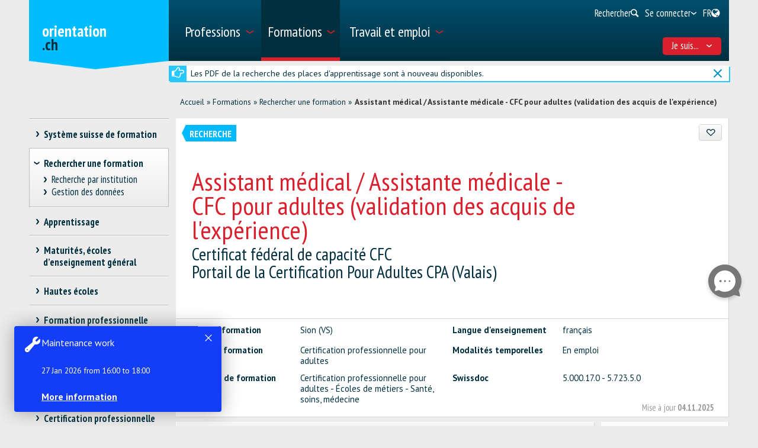

--- FILE ---
content_type: text/html; charset=utf-8
request_url: https://www.orientation.ch/dyn/show/2886?lang=fr&id=26121
body_size: 40099
content:

<!DOCTYPE html>
<!--[if IE 7]> 				 <html class="no-js ie7 mobileVersion" lang="fr"> <![endif]-->
<!--[if IE 8]> 				 <html class="no-js mobileVersion lt-ie9" lang="fr"> <![endif]-->
<!--[if IE 9]>			 		<html class="no-js mobileVersion ie9" lang="fr"> <![endif]-->
<!--[if gt IE 8]>			 <html class="no-js mobileVersion" lang="fr"> <![endif]-->
<html lang="fr" class="mobileVersion">
<head>
<meta charset="utf-8"/>
<meta name="publisher" content="SDBB | CSFO"/>
<meta name="distribution" content="global"/>
<meta name="author" content="SDBB | CSFO"/>
<meta name="copyright" content="SDBB | CSFO"/>
<meta name="rating" content="general">
<meta name="language" content="fr"/>
<meta id="viewport" name="viewport" content="width=device-width, initial-scale=1"/>
<meta name="cludocrawler" content="include"/>
<title>Assistant médical / Assistante médicale - CFC pour adultes (validation des acquis de l'expérience) - orientation.ch</title>
<link rel="apple-touch-icon" sizes="180x180" href="/apple-touch-icon.png">
<link rel="icon" type="image/png" href="/favicon-32x32.png" sizes="32x32">
<link rel="icon" type="image/png" href="/favicon-16x16.png" sizes="16x16">
<link rel="icon" type="image/png" href="/android-chrome-192x192.png" sizes="192x192">
<link rel="icon" type="image/png" href="/android-chrome-512x512.png" sizes="512x512">
<link rel="manifest" href="/manifest.json">
<link rel="mask-icon" href="/safari-pinned-tab.svg" color="#5bbad5">
<meta name="theme-color" content="#ffffff">
<link rel="icon" type="image/x-icon" href="/favicon.ico"/>
<meta name="keywords" content="Sion (VS), Suisse, Lieu de la formation, fran&#231;ais, Certification professionnelle pour adultes, En emploi, Certification professionnelle pour adultes  - &#201;coles de m&#233;tiers - Sant&#233;, soins, m&#233;decine, 5.000.17.0 - 5.723.5.0"/>
<meta name="description" content="Plus de 24&amp;#39;000 offres de formation r&#233;pertori&#233;es sur orientation.ch. Cours et perfectionnements, toutes les fili&#232;res des hautes &#233;coles, les brevets et dipl&#244;mes f&#233;d&#233;raux, les passerelles et fili&#232;res de transition, les &#233;coles d’enseignement g&#233;n&#233;ral."/>
<meta property="og:type" content="website"/>
<meta property="og:locale" content="fr_FR"/>
<meta property="og:locale:alternate" content="de_DE"/>
<meta property="og:locale:alternate" content="it_IT"/>
<meta property="og:title" content="Assistant m&#233;dical / Assistante m&#233;dicale - CFC pour adultes (validation des acquis de l&#39;exp&#233;rience)"/>
<meta name="DC.title" content="Assistant m&#233;dical / Assistante m&#233;dicale - CFC pour adultes (validation des acquis de l&#39;exp&#233;rience)"/>
<meta property="og:description" content="La validation des acquis de l’exp&#233;rience (VAE) est une proc&#233;dure qui consiste &#224; d&#233;montrer ses comp&#233;tences professionnelles. C’est une voie structur&amp;ea..."/>
<meta name="DC.description" content="La validation des acquis de l’exp&#233;rience (VAE) est une proc&#233;dure qui consiste &#224; d&#233;montrer ses comp&#233;tences professionnelles. C’est une voie structur&amp;ea..."/>
<meta property="og:url" content="https://www.orientation.ch/SharerWeb/Index?id=L2R5bi9zaG93LzI4ODY%2FbGFuZz1mciZpZD0yNjEyMQ%3D%3D"/>
<meta property="og:image" content="https://www.orientation.ch/Web_file/Get?id=4326"/>
<meta property="og:image:alt" content="orientation.ch"/>
<meta name="twitter:card" content="summary_large_image">
<script src="/bundles/sdbbInternet?v=Z5n4KIOdSZavWbSn342dVP9xxLPKmLtFsI4wBHxEHaU1"></script>
<link href="/Content/Internet_bb_main?v=PDgOJfZRnyETXopHBlcLtkPpUnh34fowmWBJbycQ7OU1" rel="stylesheet"/>
<script>


		var isAuthenticated = false;

		if (sdbb.ConvToBln('False')) {
			isAuthenticated = true;
		};



	</script>
<link rel="canonical" href="https://www.orientation.ch/dyn/show/2886?id=26121"/>
<!--[if IE 7]><link rel="stylesheet" href="/Content/Internet/css/fontello-ie7.css"/><![endif]-->
<!--[if lte IE 8]> <link rel="stylesheet" href="/Content/Internet/css/ie8-grid-foundation-4.css"/><![endif]-->
<!--[if lt IE 9]> <script src="/Content/Internet/js/respond.min.js"></script><![endif]-->
<link href="/Content/InternetCss?v=o6mLy3lCDCtwh9q1doDyJEH1mQRTeqaPipFj48I00jE1" rel="stylesheet"/>
<style>
		:root {
			--compare-count: 4;
		}
	</style>
<script>
		var gblCulture = "fr-CH";
		var gblLang = "fr";
		var gblPage = "2886";
		var gblBreadCrump = "2879,2886"; // BBCH-1876 : used to highlite menu
		var baseUrl = "/";
		var jsPath = "";
		var urlInternet = baseUrl + "dyn/show/";

		var resourceConfirmDelete = sdbb.htmlDecode('Voulez-vous effacer les donn&#233;es d&#233;finitivement?');

		//ie11
		if (!!navigator.userAgent.match(/Trident\/7\./)) { //this is  royalSlider plugin wtih fix for ie11
			var path = '/Content/Internet/js/jquery.royalslider.fix.min.js';
			document.write('<script src="' + path + '"><\/script>');
			//everything else
		} else {
			var path = '/Content/Internet/js/jquery.royalslider.min.js';
			document.write('<script src="' + path + '"><\/script>');//regular royalSlider plugin
		}
	</script>
<script>
		var is_touch_device = 'ontouchstart' in document.documentElement;
		if (navigator.appVersion.indexOf("MSIE") == -1 && (!is_touch_device)) { // js/vendor/jquery should not be included for ie -> otherwise colorbox will crash
			var path = '/Content/Internet/js/vendor/zepto.js';
			document.write('<script src=' +
				('__proto__' in {} ? path : baseUrl + 'Scripts/jquery-1.10.2.min.js') +
				'><\/script>')
		}
	</script>
<script src="/bundles/sdbbInternetFooter?v=pVVDJexa0Ik8x2OaCT87NN_r9chRsYR7q5O692Vee3c1"></script>
<script src="/bundles/sdbbMovieMapper?v=kpI3FQJtjs75x0AFF500bN4OnRFe8KaODt19Jo0x5_41"></script>
</head>
<body id="anchor_top" class="detail">
<header>
<h1 class="sr-only" id="skiplink-h1">Passer au titre</h1>
<ul class="sr-only" aria-roledescription="navigation" aria-labelledby="skiplink-h1">
<li><a accesskey="0" href="/dyn/show/1418">Retour &#224; la page d&#39;accueil</a></li>
<li><a accesskey="1" href="javascript:void(0);" onclick="sdbbInternet.displayMenu()">Passer au menu principal</a></li>
<li><a accesskey="2" href="#main-content">Passer au contenu</a></li>
<li><a accesskey="3" href="/dyn/show/121443">Passer &#224; la page de recherche</a></li>
<li><a accesskey="4" class="iframe" href="/dyn/show/1687">Passer au formulaire de contact</a></li>
<li><a accesskey="5" href="#footer">Sauter au lien dans le pied de page</a></li>
</ul>
</header>
<div id="menu" class="custom-show-for-small ux17">
<div id="menu-wrapper" class="dl-menuwrapper">
<ul class="ux17_nav-mobile dl-menu dl-menuopen" role="menu">
<li class="ux17_has-sub" role="none">
<a class="has-i " href="#" aria-expanded="false" tabindex="-1" role="menuitem" aria-haspopup="true">Professions<i class="access-icon-arrow" aria-hidden="true"></i></a>
<ul class="dl-submenu levelbox level-1" role="menu" aria-label="Menu principal">
<li class="ux17_featurebox" role="none">
<a class="arrow toplink has-i" href="/dyn/show/1893" role="menuitem"><i class="access-icon-arrow" aria-hidden="true"></i>Professions</a>
</li>
<li class="ux17_featurebox" role="none">
<a class="arrow toplink has-i" href="/dyn/show/170785" role="menuitem"><i class="access-icon-arrow" aria-hidden="true"></i>Stages d'orientation</a>
</li>
<li class="ux17_featurebox" role="none">
<a class="arrow toplink has-i" href="/dyn/show/61007" role="menuitem" tabindex="- 1">
<i class="access -icon-arrow" aria-hidden="true"></i>
<div class="mob-teaser-cont">
<strong>Choix professionnel</strong>
<span class="teaser-byline">Découvre le monde des professions et réfléchis à ton choix professionnel.</span>
</div>
</a>
</li>
<li role="none">
<a class="page_1893" href="/dyn/show/1893" role="menuitem" tabindex="-1"> Rechercher une profession</a>
</li>
<li role="none">
<a class="page_1904" href="/dyn/show/1904" role="menuitem" tabindex="-1"> Rechercher une vidéo</a>
</li>
<li role="none" class="ux17_has-sub not-active">
<a class="has-i" aria-expanded="false" aria-haspopup="true" href="#" role="menuitem" tabindex="-1"> Choix professionnel<i class="access-icon-arrow" aria-hidden="true"></i></a>
<ul class="dl-submenu levelbox level-2" role="menu" aria-label="Me connaître">
<li role="none">
<a class="page_197950" href="/dyn/show/61007" role="menuitem" tabindex="-1"> Choix professionnel</a>
</li>
<li role="none" class="ux17_has-sub not-active">
<a class="has-i" aria-expanded="false" aria-haspopup="true" href="#" role="menuitem" tabindex="-1"> Me connaître<i class="access-icon-arrow" aria-hidden="true"></i></a>
<ul class="dl-submenu levelbox level-3" role="menu" aria-label="Pour les enseignant-e-s: Me connaître">
<li role="none">
<a class="page_198164" href="/dyn/show/197950" role="menuitem" tabindex="-1"> Me connaître</a>
</li>
<li role="none">
<a class="page_198164" href="/dyn/show/198164" role="menuitem" tabindex="-1"> Pour les enseignant-e-s: Me connaître</a>
</li>
</ul>
</li>
<li role="none" class="ux17_has-sub not-active">
<a class="has-i" aria-expanded="false" aria-haspopup="true" href="#" role="menuitem" tabindex="-1"> Professions et formations<i class="access-icon-arrow" aria-hidden="true"></i></a>
<ul class="dl-submenu levelbox level-3" role="menu" aria-label="Pour les enseignant-e-s: Professions et formations">
<li role="none">
<a class="page_198504" href="/dyn/show/198403" role="menuitem" tabindex="-1"> Professions et formations</a>
</li>
<li role="none">
<a class="page_198504" href="/dyn/show/198504" role="menuitem" tabindex="-1"> Pour les enseignant-e-s: Professions et formations</a>
</li>
</ul>
</li>
<li role="none" class="ux17_has-sub not-active">
<a class="has-i" aria-expanded="false" aria-haspopup="true" href="#" role="menuitem" tabindex="-1"> Qualités requises et conditions d'admission<i class="access-icon-arrow" aria-hidden="true"></i></a>
<ul class="dl-submenu levelbox level-3" role="menu" aria-label="Pour les enseignant-e-s: Qualités requises et conditions d'admission">
<li role="none">
<a class="page_199405" href="/dyn/show/199161" role="menuitem" tabindex="-1"> Qualités requises et conditions d'admission</a>
</li>
<li role="none">
<a class="page_199405" href="/dyn/show/199405" role="menuitem" tabindex="-1"> Pour les enseignant-e-s: Qualités requises et conditions d'admission</a>
</li>
</ul>
</li>
<li role="none" class="ux17_has-sub not-active">
<a class="has-i" aria-expanded="false" aria-haspopup="true" href="#" role="menuitem" tabindex="-1"> Faire un stage<i class="access-icon-arrow" aria-hidden="true"></i></a>
<ul class="dl-submenu levelbox level-3" role="menu" aria-label="Pour les enseignant-e-s: stages">
<li role="none">
<a class="page_200520" href="/dyn/show/200276" role="menuitem" tabindex="-1"> Faire un stage</a>
</li>
<li role="none">
<a class="page_200520" href="/dyn/show/200520" role="menuitem" tabindex="-1"> Pour les enseignant-e-s: stages</a>
</li>
</ul>
</li>
<li role="none" class="ux17_has-sub not-active">
<a class="has-i" aria-expanded="false" aria-haspopup="true" href="#" role="menuitem" tabindex="-1"> Projet professionnel<i class="access-icon-arrow" aria-hidden="true"></i></a>
<ul class="dl-submenu levelbox level-3" role="menu" aria-label="Pour les enseignant-e-s: Projet professionnel">
<li role="none">
<a class="page_201111" href="/dyn/show/200885" role="menuitem" tabindex="-1"> Projet professionnel</a>
</li>
<li role="none">
<a class="page_201111" href="/dyn/show/201111" role="menuitem" tabindex="-1"> Pour les enseignant-e-s: Projet professionnel</a>
</li>
</ul>
</li>
<li role="none" class="ux17_has-sub not-active">
<a class="has-i" aria-expanded="false" aria-haspopup="true" href="#" role="menuitem" tabindex="-1"> Recherche d'une place d'apprentissage et / ou inscription à une école<i class="access-icon-arrow" aria-hidden="true"></i></a>
<ul class="dl-submenu levelbox level-3" role="menu" aria-label="Pour les enseignant-e-s: Recherche d'une place d'apprentissage et / ou inscription à une école">
<li role="none">
<a class="page_202045" href="/dyn/show/201837" role="menuitem" tabindex="-1"> Recherche d'une place d'apprentissage et / ou inscription à une école</a>
</li>
<li role="none">
<a class="page_202045" href="/dyn/show/202045" role="menuitem" tabindex="-1"> Pour les enseignant-e-s: Recherche d'une place d'apprentissage et / ou inscription à une école</a>
</li>
</ul>
</li>
<li role="none" class="ux17_has-sub not-active">
<a class="has-i" aria-expanded="false" aria-haspopup="true" href="#" role="menuitem" tabindex="-1"> Préparation<i class="access-icon-arrow" aria-hidden="true"></i></a>
<ul class="dl-submenu levelbox level-3" role="menu" aria-label="Pour les enseignant-e-s: Préparation">
<li role="none">
<a class="page_202943" href="/dyn/show/202839" role="menuitem" tabindex="-1"> Préparation</a>
</li>
<li role="none">
<a class="page_202943" href="/dyn/show/202943" role="menuitem" tabindex="-1"> Pour les enseignant-e-s: Préparation</a>
</li>
</ul>
</li>
</ul>
</li>
<li role="none" class="ux17_has-sub not-active">
<a class="has-i" aria-expanded="false" aria-haspopup="true" href="#" role="menuitem" tabindex="-1"> Professions CFC et AFP<i class="access-icon-arrow" aria-hidden="true"></i></a>
<ul class="dl-submenu levelbox level-2" role="menu" aria-label="CFC - apprentissage en 3 ou 4 ans">
<li role="none" class="ux17_has-sub not-active">
<a class="has-i" aria-expanded="false" aria-haspopup="true" href="#" role="menuitem" tabindex="-1"> CFC - apprentissage en 3 ou 4 ans<i class="access-icon-arrow" aria-hidden="true"></i></a>
<ul class="dl-submenu levelbox level-3" role="menu" aria-label="Recherche">
<li role="none">
<a class="page_2086" href="/dyn/show/1922" role="menuitem" tabindex="-1"> Certificat fédéral de capacité CFC</a>
</li>
<li role="none">
<a class="page_2086" href="/dyn/show/2086" role="menuitem" tabindex="-1"> Recherche</a>
</li>
</ul>
</li>
<li role="none" class="ux17_has-sub not-active">
<a class="has-i" aria-expanded="false" aria-haspopup="true" href="#" role="menuitem" tabindex="-1"> AFP - apprentissage en 2 ans<i class="access-icon-arrow" aria-hidden="true"></i></a>
<ul class="dl-submenu levelbox level-3" role="menu" aria-label="Recherche">
<li role="none">
<a class="page_2152" href="/dyn/show/2101" role="menuitem" tabindex="-1"> Attestation fédérale de formation professionnelle AFP</a>
</li>
<li role="none">
<a class="page_2152" href="/dyn/show/2152" role="menuitem" tabindex="-1"> Recherche</a>
</li>
<li role="none">
<a class="page_2035" href="/dyn/show/2035" role="menuitem" tabindex="-1"> Toutes les professions AFP</a>
</li>
<li role="none">
<a class="page_26459" href="/dyn/show/26459" role="menuitem" tabindex="-1"> CFC correspondant à l'AFP</a>
</li>
</ul>
</li>
<li role="none">
<a class="page_2604" href="/dyn/show/2604" role="menuitem" tabindex="-1"> Explorateur des métiers</a>
</li>
<li role="none">
<a class="page_2693" href="/dyn/show/2693" role="menuitem" tabindex="-1"> Questionnaires métiers: vérifier ses intérêts</a>
</li>
</ul>
</li>
<li role="none" class="ux17_has-sub not-active">
<a class="has-i" aria-expanded="false" aria-haspopup="true" href="#" role="menuitem" tabindex="-1"> Professions BF, DF, ES<i class="access-icon-arrow" aria-hidden="true"></i></a>
<ul class="dl-submenu levelbox level-2" role="menu" aria-label="Recherche">
<li role="none">
<a class="page_35273" href="/dyn/show/12549" role="menuitem" tabindex="-1"> Professions de la formation professionnelle supérieure</a>
</li>
<li role="none">
<a class="page_35273" href="/dyn/show/35273" role="menuitem" tabindex="-1"> Recherche</a>
</li>
</ul>
</li>
<li role="none" class="ux17_has-sub not-active">
<a class="has-i" aria-expanded="false" aria-haspopup="true" href="#" role="menuitem" tabindex="-1"> Professions après une haute école<i class="access-icon-arrow" aria-hidden="true"></i></a>
<ul class="dl-submenu levelbox level-2" role="menu" aria-label="Recherche">
<li role="none">
<a class="page_13349" href="/dyn/show/13349" role="menuitem" tabindex="-1"> Recherche</a>
</li>
<li role="none">
<a class="page_2468" href="/dyn/show/2468" role="menuitem" tabindex="-1"> Débouchés par domaine</a>
</li>
<li role="none">
<a class="page_142308" href="/dyn/show/142308" role="menuitem" tabindex="-1"> Parcours de diplômés</a>
</li>
<li role="none">
<a class="page_249099" href="/dyn/show/249099" role="menuitem" tabindex="-1"> Premier emploi après les études</a>
</li>
</ul>
</li>
<li role="none" class="ux17_has-sub not-active">
<a class="has-i" aria-expanded="false" aria-haspopup="true" href="#" role="menuitem" tabindex="-1"> Portraits de professionnels<i class="access-icon-arrow" aria-hidden="true"></i></a>
<ul class="dl-submenu levelbox level-2" role="menu" aria-label="Portraits par secteur">
<li role="none">
<a class="page_237980" href="/dyn/show/237792" role="menuitem" tabindex="-1"> Portraits de professionnels</a>
</li>
<li role="none">
<a class="page_237980" href="/dyn/show/237980" role="menuitem" tabindex="-1"> Portraits par secteur</a>
</li>
</ul>
</li>
<li role="none" class="ux17_has-sub not-active">
<a class="has-i" aria-expanded="false" aria-haspopup="true" href="#" role="menuitem" tabindex="-1"> Stage d'orientation<i class="access-icon-arrow" aria-hidden="true"></i></a>
<ul class="dl-submenu levelbox level-2" role="menu" aria-label="Rechercher un stage">
<li role="none">
<a class="page_170785" href="/dyn/show/2732" role="menuitem" tabindex="-1"> Faire un stage</a>
</li>
<li role="none">
<a class="page_170785" href="/dyn/show/170785" role="menuitem" tabindex="-1"> Rechercher un stage</a>
</li>
</ul>
</li>
</ul>
</li>
<li class="ux17_has-sub" role="none">
<a class="has-i ux17_isactive" href="#" aria-expanded="false" tabindex="-1" role="menuitem" aria-haspopup="true" aria-current="true">Formations<i class="access-icon-arrow" aria-hidden="true"></i></a>
<ul class="dl-submenu levelbox level-1" role="menu" aria-label="Menu principal">
<li class="ux17_featurebox" role="none">
<a class="arrow toplink has-i" href="/dyn/show/2930" role="menuitem"><i class="access-icon-arrow" aria-hidden="true"></i>Places d’apprentissage</a>
</li>
<li class="ux17_featurebox" role="none">
<a class="arrow toplink has-i" href="/dyn/show/170785" role="menuitem"><i class="access-icon-arrow" aria-hidden="true"></i>Stages d'orientation</a>
</li>
<li class="ux17_featurebox" role="none">
<a class="arrow toplink has-i" href="/dyn/show/2879" role="menuitem"><i class="access-icon-arrow" aria-hidden="true"></i>Formations</a>
</li>
<li class="ux17_featurebox" role="none">
<a class="arrow toplink has-i" href="/dyn/show/4069?step=1" role="menuitem" tabindex="- 1">
<i class="access -icon-arrow" aria-hidden="true"></i>
<div class="mob-teaser-cont">
<strong>Choix d'études</strong>
<span class="teaser-byline">Quelle matière étudier?</span>
</div>
</a>
</li>
<li role="none" class="ux17_has-sub not-active">
<a class="has-i" aria-expanded="false" aria-haspopup="true" href="#" role="menuitem" tabindex="-1"> Système suisse de formation<i class="access-icon-arrow" aria-hidden="true"></i></a>
<ul class="dl-submenu levelbox level-2" role="menu" aria-label="Voies de formation par secteur">
<li role="none">
<a class="page_2841" href="/dyn/show/2800" role="menuitem" tabindex="-1"> Voies de formation et titres délivrés</a>
</li>
<li role="none">
<a class="page_2841" href="/dyn/show/2841" role="menuitem" tabindex="-1"> Voies de formation par secteur</a>
</li>
</ul>
</li>
<li role="none" class="ux17_has-sub not-active">
<a class="has-i" aria-expanded="false" aria-haspopup="true" href="#" role="menuitem" tabindex="-1"> Rechercher une formation<i class="access-icon-arrow" aria-hidden="true"></i></a>
<ul class="dl-submenu levelbox level-2" role="menu" aria-label="Recherche par institution">
<li role="none">
<a class="page_157901" href="/dyn/show/2879" role="menuitem" tabindex="-1"> Rechercher une formation</a>
</li>
<li role="none">
<a class="page_157901" href="/dyn/show/157901" role="menuitem" tabindex="-1"> Recherche par institution</a>
</li>
<li role="none">
<a class="page_128618" href="/dyn/show/128618" role="menuitem" tabindex="-1"> Gestion des données</a>
</li>
</ul>
</li>
<li role="none" class="ux17_has-sub not-active">
<a class="has-i" aria-expanded="false" aria-haspopup="true" href="#" role="menuitem" tabindex="-1"> Apprentissage<i class="access-icon-arrow" aria-hidden="true"></i></a>
<ul class="dl-submenu levelbox level-2" role="menu" aria-label="Rechercher une place d'apprentissage">
<li role="none">
<a class="page_2930" href="/dyn/show/2930" role="menuitem" tabindex="-1"> Rechercher une place d'apprentissage</a>
</li>
<li role="none">
<a class="page_2944" href="/dyn/show/2944" role="menuitem" tabindex="-1"> Rechercher une formation en école professionnelle à plein temps</a>
</li>
<li role="none">
<a class="page_2958" href="/dyn/show/2958" role="menuitem" tabindex="-1"> Apprentissage en entreprise ou en école</a>
</li>
<li role="none" class="ux17_has-sub not-active">
<a class="has-i" aria-expanded="false" aria-haspopup="true" href="#" role="menuitem" tabindex="-1"> Candidature pour l'apprentissage<i class="access-icon-arrow" aria-hidden="true"></i></a>
<ul class="dl-submenu levelbox level-3" role="menu" aria-label="Chercher une place d'apprentissage">
<li role="none">
<a class="page_204406" href="/dyn/show/204406" role="menuitem" tabindex="-1"> Chercher une place d'apprentissage</a>
</li>
<li role="none">
<a class="page_205271" href="/dyn/show/205271" role="menuitem" tabindex="-1"> Postuler pour une place d'apprentissage</a>
</li>
<li role="none">
<a class="page_38701" href="/dyn/show/38701" role="menuitem" tabindex="-1"> Dossier de candidature pour l'apprentissage</a>
</li>
<li role="none">
<a class="page_214934" href="/dyn/show/214934" role="menuitem" tabindex="-1"> Lettre de motivation</a>
</li>
<li role="none">
<a class="page_209988" href="/dyn/show/209988" role="menuitem" tabindex="-1"> Curriculum Vitae</a>
</li>
<li role="none">
<a class="page_38706" href="/dyn/show/38706" role="menuitem" tabindex="-1"> Stage de sélection</a>
</li>
<li role="none">
<a class="page_232033" href="/dyn/show/232033" role="menuitem" tabindex="-1"> Entretien d'embauche</a>
</li>
<li role="none">
<a class="page_205062" href="/dyn/show/205062" role="menuitem" tabindex="-1"> Contrat d'apprentissage</a>
</li>
<li role="none">
<a class="page_239527" href="/dyn/show/239527" role="menuitem" tabindex="-1"> Vidéos sur la recherche d'une place d'apprentissage</a>
</li>
</ul>
</li>
<li role="none">
<a class="page_3270" href="/dyn/show/3270" role="menuitem" tabindex="-1"> Examens d’admission, tests d’aptitudes</a>
</li>
<li role="none">
<a class="page_3231" href="/dyn/show/3231" role="menuitem" tabindex="-1"> Salaire pendant l'apprentissage</a>
</li>
<li role="none">
<a class="page_3362" href="/dyn/show/3362" role="menuitem" tabindex="-1"> Conseils pour les apprentis</a>
</li>
<li role="none">
<a class="page_3309" href="/dyn/show/3309" role="menuitem" tabindex="-1"> Maturité professionnelle</a>
</li>
<li role="none">
<a class="page_65131" href="/dyn/show/65131" role="menuitem" tabindex="-1"> Apprentissage après une maturité gymnasiale</a>
</li>
</ul>
</li>
<li role="none" class="ux17_has-sub not-active">
<a class="has-i" aria-expanded="false" aria-haspopup="true" href="#" role="menuitem" tabindex="-1"> Maturités, écoles d’enseignement général<i class="access-icon-arrow" aria-hidden="true"></i></a>
<ul class="dl-submenu levelbox level-2" role="menu" aria-label="Trois types de maturité">
<li role="none">
<a class="page_140997" href="/dyn/show/140997" role="menuitem" tabindex="-1"> Trois types de maturité</a>
</li>
<li role="none">
<a class="page_141086" href="/dyn/show/141086" role="menuitem" tabindex="-1"> Maturité professionnelle</a>
</li>
<li role="none">
<a class="page_3438" href="/dyn/show/3438" role="menuitem" tabindex="-1"> Certificat de culture générale, maturité spécialisée</a>
</li>
<li role="none" class="ux17_has-sub not-active">
<a class="has-i" aria-expanded="false" aria-haspopup="true" href="#" role="menuitem" tabindex="-1"> Maturité gymnasiale<i class="access-icon-arrow" aria-hidden="true"></i></a>
<ul class="dl-submenu levelbox level-3" role="menu" aria-label="Maturité gymnasiale pour adultes, accès aux études sans maturité">
<li role="none">
<a class="page_10549" href="/dyn/show/3452" role="menuitem" tabindex="-1"> Certificat de maturité gymnasiale</a>
</li>
<li role="none">
<a class="page_10549" href="/dyn/show/10549" role="menuitem" tabindex="-1"> Maturité gymnasiale pour adultes, accès aux études sans maturité</a>
</li>
</ul>
</li>
</ul>
</li>
<li role="none" class="ux17_has-sub not-active">
<a class="has-i" aria-expanded="false" aria-haspopup="true" href="#" role="menuitem" tabindex="-1"> Hautes écoles<i class="access-icon-arrow" aria-hidden="true"></i></a>
<ul class="dl-submenu levelbox level-2" role="menu" aria-label="Recherche">
<li role="none">
<a class="page_4002" href="/dyn/show/4002" role="menuitem" tabindex="-1"> Recherche</a>
</li>
<li role="none" class="ux17_has-sub not-active">
<a class="has-i" aria-expanded="false" aria-haspopup="true" href="#" role="menuitem" tabindex="-1"> Test d’intérêts pour les études<i class="access-icon-arrow" aria-hidden="true"></i></a>
<ul class="dl-submenu levelbox level-3" role="menu" aria-label="Test d'intérêts pour les études TIPE">
<li role="none">
<a class="page_4069" href="/dyn/show/4069" role="menuitem" tabindex="-1"> Test d'intérêts pour les études TIPE</a>
</li>
</ul>
</li>
<li role="none" class="ux17_has-sub not-active">
<a class="has-i" aria-expanded="false" aria-haspopup="true" href="#" role="menuitem" tabindex="-1"> Domaines et filières d'études: vue d'ensemble<i class="access-icon-arrow" aria-hidden="true"></i></a>
<ul class="dl-submenu levelbox level-3" role="menu" aria-label="Théologie, sciences des religions">
<li role="none">
<a class="page_4498" href="/dyn/show/3963" role="menuitem" tabindex="-1"> Vue d'ensemble</a>
</li>
<li role="none">
<a class="page_4498" href="/dyn/show/4498" role="menuitem" tabindex="-1"> Théologie, sciences des religions</a>
</li>
<li role="none">
<a class="page_10217" href="/dyn/show/10217" role="menuitem" tabindex="-1"> Droit, sciences économiques</a>
</li>
<li role="none">
<a class="page_4303" href="/dyn/show/4303" role="menuitem" tabindex="-1"> Médecine, santé, sport</a>
</li>
<li role="none">
<a class="page_4381" href="/dyn/show/4381" role="menuitem" tabindex="-1"> Sciences sociales</a>
</li>
<li role="none">
<a class="page_4459" href="/dyn/show/4459" role="menuitem" tabindex="-1"> Langues, littérature, communication, information</a>
</li>
<li role="none">
<a class="page_2997" href="/dyn/show/2997" role="menuitem" tabindex="-1"> Histoire, étude des civilisations</a>
</li>
<li role="none">
<a class="page_4225" href="/dyn/show/4225" role="menuitem" tabindex="-1"> Art, musique, design</a>
</li>
<li role="none">
<a class="page_4108" href="/dyn/show/4108" role="menuitem" tabindex="-1"> Mathématiques, informatique</a>
</li>
<li role="none">
<a class="page_4186" href="/dyn/show/4186" role="menuitem" tabindex="-1"> Sciences naturelles, sciences de l'environnement</a>
</li>
<li role="none">
<a class="page_4147" href="/dyn/show/4147" role="menuitem" tabindex="-1"> Sciences techniques, ingénierie</a>
</li>
<li role="none">
<a class="page_4537" href="/dyn/show/4537" role="menuitem" tabindex="-1"> Enseignement, professions pédagogiques</a>
</li>
</ul>
</li>
<li role="none" class="ux17_has-sub not-active">
<a class="has-i" aria-expanded="false" aria-haspopup="true" href="#" role="menuitem" tabindex="-1"> 3 types de hautes écoles: HES, HEP, HEU<i class="access-icon-arrow" aria-hidden="true"></i></a>
<ul class="dl-submenu levelbox level-3" role="menu" aria-label="Comparaison des hautes écoles">
<li role="none">
<a class="page_4615" href="/dyn/show/4615" role="menuitem" tabindex="-1"> Comparaison des hautes écoles</a>
</li>
<li role="none">
<a class="page_4654" href="/dyn/show/4654" role="menuitem" tabindex="-1"> Hautes écoles spécialisées HES</a>
</li>
<li role="none">
<a class="page_5045" href="/dyn/show/5045" role="menuitem" tabindex="-1"> Hautes écoles pédagogiques HEP</a>
</li>
<li role="none">
<a class="page_5435" href="/dyn/show/5435" role="menuitem" tabindex="-1"> Hautes écoles universitaires HEU</a>
</li>
<li role="none">
<a class="page_123032" href="/dyn/show/123032" role="menuitem" tabindex="-1"> Ranking et choix d'études</a>
</li>
<li role="none">
<a class="page_253821" href="/dyn/show/253821" role="menuitem" tabindex="-1"> Journées d'information</a>
</li>
</ul>
</li>
<li role="none" class="ux17_has-sub not-active">
<a class="has-i" aria-expanded="false" aria-haspopup="true" href="#" role="menuitem" tabindex="-1"> Étudier, diplômes délivrés<i class="access-icon-arrow" aria-hidden="true"></i></a>
<ul class="dl-submenu levelbox level-3" role="menu" aria-label="Organisation des études">
<li role="none">
<a class="page_41078" href="/dyn/show/41078" role="menuitem" tabindex="-1"> Organisation des études</a>
</li>
<li role="none">
<a class="page_7993" href="/dyn/show/7993" role="menuitem" tabindex="-1"> Disciplines et combinaisons de branches</a>
</li>
<li role="none">
<a class="page_9647" href="/dyn/show/9647" role="menuitem" tabindex="-1"> Titres de bachelor, master, doctorat</a>
</li>
<li role="none">
<a class="page_9686" href="/dyn/show/9686" role="menuitem" tabindex="-1"> Titres de formation continue MAS, DAS, CAS</a>
</li>
<li role="none">
<a class="page_7087" href="/dyn/show/7087" role="menuitem" tabindex="-1"> Vie estudiantine</a>
</li>
<li role="none">
<a class="page_138333" href="/dyn/show/138333" role="menuitem" tabindex="-1"> Étudier dans une haute école à l'étranger</a>
</li>
</ul>
</li>
<li role="none" class="ux17_has-sub not-active">
<a class="has-i" aria-expanded="false" aria-haspopup="true" href="#" role="menuitem" tabindex="-1"> Admission, inscription<i class="access-icon-arrow" aria-hidden="true"></i></a>
<ul class="dl-submenu levelbox level-3" role="menu" aria-label="Admission -  vue d'ensemble">
<li role="none">
<a class="page_8245" href="/dyn/show/8245" role="menuitem" tabindex="-1"> Admission - vue d'ensemble</a>
</li>
<li role="none">
<a class="page_6619" href="/dyn/show/6619" role="menuitem" tabindex="-1"> Restrictions d'accès</a>
</li>
<li role="none">
<a class="page_6658" href="/dyn/show/6658" role="menuitem" tabindex="-1"> Admission HES</a>
</li>
<li role="none">
<a class="page_6697" href="/dyn/show/6697" role="menuitem" tabindex="-1"> Admission HEP</a>
</li>
<li role="none">
<a class="page_6736" href="/dyn/show/6736" role="menuitem" tabindex="-1"> Admission HEU</a>
</li>
<li role="none">
<a class="page_138161" href="/dyn/show/138161" role="menuitem" tabindex="-1"> Admission dans une haute école avec un diplôme étranger</a>
</li>
<li role="none">
<a class="page_6775" href="/dyn/show/6775" role="menuitem" tabindex="-1"> Inscription aux études</a>
</li>
<li role="none">
<a class="page_6814" href="/dyn/show/6814" role="menuitem" tabindex="-1"> S'informer et se préparer aux études</a>
</li>
</ul>
</li>
</ul>
</li>
<li role="none" class="ux17_has-sub not-active">
<a class="has-i" aria-expanded="false" aria-haspopup="true" href="#" role="menuitem" tabindex="-1"> Formation professionnelle supérieure<i class="access-icon-arrow" aria-hidden="true"></i></a>
<ul class="dl-submenu levelbox level-2" role="menu" aria-label="Écoles supérieures ES">
<li role="none">
<a class="page_3466" href="/dyn/show/3466" role="menuitem" tabindex="-1"> Écoles supérieures ES</a>
</li>
<li role="none">
<a class="page_3880" href="/dyn/show/3880" role="menuitem" tabindex="-1"> Brevets et diplômes fédéraux BF, DF</a>
</li>
</ul>
</li>
<li role="none" class="ux17_has-sub not-active">
<a class="has-i" aria-expanded="false" aria-haspopup="true" href="#" role="menuitem" tabindex="-1"> Formation continue<i class="access-icon-arrow" aria-hidden="true"></i></a>
<ul class="dl-submenu levelbox level-2" role="menu" aria-label="Recherche">
<li role="none">
<a class="page_7179" href="/dyn/show/7140" role="menuitem" tabindex="-1"> Cours et formations longues</a>
</li>
<li role="none">
<a class="page_7179" href="/dyn/show/7179" role="menuitem" tabindex="-1"> Recherche</a>
</li>
</ul>
</li>
<li role="none">
<a class="page_80442" href="/dyn/show/80442" role="menuitem" tabindex="-1"> Compétences de base</a>
</li>
<li role="none" class="ux17_has-sub not-active">
<a class="has-i" aria-expanded="false" aria-haspopup="true" href="#" role="menuitem" tabindex="-1"> Certification professionnelle pour adultes<i class="access-icon-arrow" aria-hidden="true"></i></a>
<ul class="dl-submenu levelbox level-2" role="menu" aria-label="Vue d'ensemble">
<li role="none">
<a class="page_123538" href="/dyn/show/123538" role="menuitem" tabindex="-1"> Vue d'ensemble</a>
</li>
<li role="none">
<a class="page_115332" href="/dyn/show/115332" role="menuitem" tabindex="-1"> Portails d’entrée</a>
</li>
<li role="none">
<a class="page_6215" href="/dyn/show/6215" role="menuitem" tabindex="-1"> Réussir l'examen final</a>
</li>
<li role="none" class="ux17_has-sub not-active">
<a class="has-i" aria-expanded="false" aria-haspopup="true" href="#" role="menuitem" tabindex="-1"> Validation des acquis<i class="access-icon-arrow" aria-hidden="true"></i></a>
<ul class="dl-submenu levelbox level-3" role="menu" aria-label="Procédures de validation des acquis d'expérience en Suisse romande">
<li role="none">
<a class="page_26870" href="/dyn/show/7246" role="menuitem" tabindex="-1"> La validation des acquis</a>
</li>
<li role="none">
<a class="page_26870" href="/dyn/show/26870" role="menuitem" tabindex="-1"> Procédures de validation des acquis d'expérience en Suisse romande</a>
</li>
</ul>
</li>
<li role="none">
<a class="page_26909" href="/dyn/show/26909" role="menuitem" tabindex="-1"> Apprentissage raccourci</a>
</li>
<li role="none">
<a class="page_26948" href="/dyn/show/26948" role="menuitem" tabindex="-1"> Apprentissage classique</a>
</li>
<li role="none">
<a class="page_7285" href="/dyn/show/7285" role="menuitem" tabindex="-1"> Possibilités dans la formation supérieure</a>
</li>
</ul>
</li>
<li role="none" class="ux17_has-sub not-active">
<a class="has-i" aria-expanded="false" aria-haspopup="true" href="#" role="menuitem" tabindex="-1"> Séjours linguistiques, langues étrangères<i class="access-icon-arrow" aria-hidden="true"></i></a>
<ul class="dl-submenu levelbox level-2" role="menu" aria-label="Apprendre une autre langue">
<li role="none">
<a class="page_123294" href="/dyn/show/123294" role="menuitem" tabindex="-1"> Apprendre une autre langue</a>
</li>
<li role="none" class="ux17_has-sub not-active">
<a class="has-i" aria-expanded="false" aria-haspopup="true" href="#" role="menuitem" tabindex="-1"> Diplômes de langue, niveaux de langue<i class="access-icon-arrow" aria-hidden="true"></i></a>
<ul class="dl-submenu levelbox level-3" role="menu" aria-label="Allemand">
<li role="none">
<a class="page_78530" href="/dyn/show/10004" role="menuitem" tabindex="-1"> Diplômes et niveaux</a>
</li>
<li role="none">
<a class="page_78530" href="/dyn/show/78530" role="menuitem" tabindex="-1"> Allemand</a>
</li>
<li role="none">
<a class="page_78579" href="/dyn/show/78579" role="menuitem" tabindex="-1"> Anglais</a>
</li>
<li role="none">
<a class="page_78556" href="/dyn/show/78556" role="menuitem" tabindex="-1"> Français</a>
</li>
<li role="none">
<a class="page_78602" href="/dyn/show/78602" role="menuitem" tabindex="-1"> Italien</a>
</li>
<li role="none">
<a class="page_78625" href="/dyn/show/78625" role="menuitem" tabindex="-1"> Espagnol, portugais</a>
</li>
<li role="none">
<a class="page_78648" href="/dyn/show/78648" role="menuitem" tabindex="-1"> Chinois, japonais, russe</a>
</li>
</ul>
</li>
</ul>
</li>
<li role="none">
<a class="page_138240" href="/dyn/show/138240" role="menuitem" tabindex="-1"> Se former à l'étranger</a>
</li>
<li role="none" class="ux17_has-sub not-active">
<a class="has-i" aria-expanded="false" aria-haspopup="true" href="#" role="menuitem" tabindex="-1"> Filières de transition<i class="access-icon-arrow" aria-hidden="true"></i></a>
<ul class="dl-submenu levelbox level-2" role="menu" aria-label="Mesures de transition">
<li role="none">
<a class="page_7430" href="/dyn/show/7430" role="menuitem" tabindex="-1"> Mesures de transition</a>
</li>
<li role="none">
<a class="page_7469" href="/dyn/show/7469" role="menuitem" tabindex="-1"> Autres possibilités après l’école</a>
</li>
</ul>
</li>
<li role="none" class="ux17_has-sub not-active">
<a class="has-i" aria-expanded="false" aria-haspopup="true" href="#" role="menuitem" tabindex="-1"> Formations préparatoires, passerelle, année sabbatique<i class="access-icon-arrow" aria-hidden="true"></i></a>
<ul class="dl-submenu levelbox level-2" role="menu" aria-label="Formations ou stages préparatoires">
<li role="none">
<a class="page_57188" href="/dyn/show/57188" role="menuitem" tabindex="-1"> Formations ou stages préparatoires</a>
</li>
<li role="none">
<a class="page_56918" href="/dyn/show/56918" role="menuitem" tabindex="-1"> Examen complémentaire passerelle</a>
</li>
<li role="none">
<a class="page_7561" href="/dyn/show/7561" role="menuitem" tabindex="-1"> Année sabbatique</a>
</li>
</ul>
</li>
<li role="none">
<a class="page_7770" href="/dyn/show/7770" role="menuitem" tabindex="-1"> Financer sa formation</a>
</li>
<li role="none">
<a class="page_9313" href="/dyn/show/9313" role="menuitem" tabindex="-1"> Formation et handicap</a>
</li>
</ul>
</li>
<li class="ux17_has-sub" role="none">
<a class="has-i " href="#" aria-expanded="false" tabindex="-1" role="menuitem" aria-haspopup="true">Travail et emploi<i class="access-icon-arrow" aria-hidden="true"></i></a>
<ul class="dl-submenu levelbox level-1" role="menu" aria-label="Menu principal">
<li class="ux17_featurebox" role="none">
<a class="arrow toplink has-i" href="https://carriere.orientation.ch/?mtm_campaign=bbch" role="menuitem" tabindex="- 1">
<i class="access -icon-arrow" aria-hidden="true"></i>
<div class="mob-teaser-cont">
<strong>Clarifiez votre situation professionnelle</strong>
<span class="teaser-byline">12 questionnaires pour y voir plus clair.</span>
</div>
</a>
</li>
<li role="none" class="ux17_has-sub not-active">
<a class="has-i" aria-expanded="false" aria-haspopup="true" href="#" role="menuitem" tabindex="-1"> Entrée dans la vie professionnelle<i class="access-icon-arrow" aria-hidden="true"></i></a>
<ul class="dl-submenu levelbox level-2" role="menu" aria-label="Jobs, stages, volontariat">
<li role="none">
<a class="page_3114" href="/dyn/show/3114" role="menuitem" tabindex="-1"> Jobs, stages, volontariat</a>
</li>
<li role="none">
<a class="page_8327" href="/dyn/show/8327" role="menuitem" tabindex="-1"> L'apprentissage, et après?</a>
</li>
<li role="none" class="ux17_has-sub not-active">
<a class="has-i" aria-expanded="false" aria-haspopup="true" href="#" role="menuitem" tabindex="-1"> Les études, et après?<i class="access-icon-arrow" aria-hidden="true"></i></a>
<ul class="dl-submenu levelbox level-3" role="menu" aria-label="S'informer">
<li role="none">
<a class="page_10938" href="/dyn/show/10938" role="menuitem" tabindex="-1"> S'informer</a>
</li>
<li role="none">
<a class="page_11086" href="/dyn/show/11086" role="menuitem" tabindex="-1"> S'insérer</a>
</li>
<li role="none">
<a class="page_37969" href="/dyn/show/37969" role="menuitem" tabindex="-1"> Après le bachelor</a>
</li>
<li role="none">
<a class="page_12449" href="/dyn/show/12449" role="menuitem" tabindex="-1"> Programmes de qualification</a>
</li>
<li role="none">
<a class="page_8804" href="/dyn/show/8804" role="menuitem" tabindex="-1"> Premier emploi après les études</a>
</li>
</ul>
</li>
</ul>
</li>
<li role="none" class="ux17_has-sub not-active">
<a class="has-i" aria-expanded="false" aria-haspopup="true" href="#" role="menuitem" tabindex="-1"> Planification professionnelle<i class="access-icon-arrow" aria-hidden="true"></i></a>
<ul class="dl-submenu levelbox level-2" role="menu" aria-label="Étapes de planification professionnelle">
<li role="none">
<a class="page_8443" href="/dyn/show/8443" role="menuitem" tabindex="-1"> Étapes de planification professionnelle</a>
</li>
<li role="none">
<a class="page_8482" href="/dyn/show/8482" role="menuitem" tabindex="-1"> Possibilités de carrière</a>
</li>
<li role="none" class="ux17_has-sub not-active">
<a class="has-i" aria-expanded="false" aria-haspopup="true" href="#" role="menuitem" tabindex="-1"> Conseils et informations pratiques<i class="access-icon-arrow" aria-hidden="true"></i></a>
<ul class="dl-submenu levelbox level-3" role="menu" aria-label="Modalités de formation">
<li role="none">
<a class="page_8610" href="/dyn/show/8610" role="menuitem" tabindex="-1"> Modalités de formation</a>
</li>
<li role="none">
<a class="page_7901" href="/dyn/show/7901" role="menuitem" tabindex="-1"> Formation à distance</a>
</li>
<li role="none">
<a class="page_8571" href="/dyn/show/8571" role="menuitem" tabindex="-1"> Évaluer une offre de formation continue</a>
</li>
<li role="none">
<a class="page_39845" href="/dyn/show/39845" role="menuitem" tabindex="-1"> Labels et certificats de qualité</a>
</li>
</ul>
</li>
</ul>
</li>
<li role="none" class="ux17_has-sub not-active">
<a class="has-i" aria-expanded="false" aria-haspopup="true" href="#" role="menuitem" tabindex="-1"> Secteurs d'activité<i class="access-icon-arrow" aria-hidden="true"></i></a>
<ul class="dl-submenu levelbox level-2" role="menu" aria-label="Vue d'ensemble">
<li role="none">
<a class="page_186738" href="/dyn/show/186738" role="menuitem" tabindex="-1"> Vue d'ensemble</a>
</li>
<li role="none" class="ux17_has-sub not-active">
<a class="has-i" aria-expanded="false" aria-haspopup="true" href="#" role="menuitem" tabindex="-1"> Nature, environnement<i class="access-icon-arrow" aria-hidden="true"></i></a>
<ul class="dl-submenu levelbox level-3" role="menu" aria-label="Agriculture">
<li role="none">
<a class="page_172963" href="/dyn/show/172963" role="menuitem" tabindex="-1"> Agriculture</a>
</li>
<li role="none">
<a class="page_176209" href="/dyn/show/176209" role="menuitem" tabindex="-1"> Économie forestière</a>
</li>
<li role="none">
<a class="page_176276" href="/dyn/show/176276" role="menuitem" tabindex="-1"> Horticulture, paysagisme, art floral</a>
</li>
<li role="none">
<a class="page_176343" href="/dyn/show/176343" role="menuitem" tabindex="-1"> Élevage, soins aux animaux</a>
</li>
<li role="none">
<a class="page_175077" href="/dyn/show/175077" role="menuitem" tabindex="-1"> Environnement, écologie, durabilité</a>
</li>
<li role="none">
<a class="page_208047" href="/dyn/show/208047" role="menuitem" tabindex="-1"> Sciences naturelles</a>
</li>
</ul>
</li>
<li role="none" class="ux17_has-sub not-active">
<a class="has-i" aria-expanded="false" aria-haspopup="true" href="#" role="menuitem" tabindex="-1"> Hôtellerie-restauration, alimentation, tourisme<i class="access-icon-arrow" aria-hidden="true"></i></a>
<ul class="dl-submenu levelbox level-3" role="menu" aria-label="Hôtellerie-restauration">
<li role="none">
<a class="page_176459" href="/dyn/show/176459" role="menuitem" tabindex="-1"> Hôtellerie-restauration</a>
</li>
<li role="none">
<a class="page_176985" href="/dyn/show/176985" role="menuitem" tabindex="-1"> Intendance, Facility Management</a>
</li>
<li role="none">
<a class="page_227291" href="/dyn/show/227291" role="menuitem" tabindex="-1"> Alimentation</a>
</li>
<li role="none">
<a class="page_177521" href="/dyn/show/177521" role="menuitem" tabindex="-1"> Tourisme</a>
</li>
</ul>
</li>
<li role="none" class="ux17_has-sub not-active">
<a class="has-i" aria-expanded="false" aria-haspopup="true" href="#" role="menuitem" tabindex="-1"> Construction, bâtiment, aménagement intérieur<i class="access-icon-arrow" aria-hidden="true"></i></a>
<ul class="dl-submenu levelbox level-3" role="menu" aria-label="Planification, bâtiment, génie civil">
<li role="none">
<a class="page_177637" href="/dyn/show/177637" role="menuitem" tabindex="-1"> Planification, bâtiment, génie civil</a>
</li>
<li role="none">
<a class="page_250228" href="/dyn/show/250228" role="menuitem" tabindex="-1"> Technique du bâtiment</a>
</li>
<li role="none">
<a class="page_178374" href="/dyn/show/178374" role="menuitem" tabindex="-1"> Approvisionnement énergétique, installations électriques</a>
</li>
<li role="none">
<a class="page_247996" href="/dyn/show/247996" role="menuitem" tabindex="-1"> Aménagements intérieurs</a>
</li>
</ul>
</li>
<li role="none" class="ux17_has-sub not-active">
<a class="has-i" aria-expanded="false" aria-haspopup="true" href="#" role="menuitem" tabindex="-1"> Industrie, technique, informatique<i class="access-icon-arrow" aria-hidden="true"></i></a>
<ul class="dl-submenu levelbox level-3" role="menu" aria-label="Chimie, pharma, biotechnologie">
<li role="none">
<a class="page_178624" href="/dyn/show/178624" role="menuitem" tabindex="-1"> Chimie, pharma, biotechnologie</a>
</li>
<li role="none">
<a class="page_179093" href="/dyn/show/179093" role="menuitem" tabindex="-1"> Matières synthétiques, traitement de surface</a>
</li>
<li role="none">
<a class="page_248717" href="/dyn/show/248717" role="menuitem" tabindex="-1"> Papier, impression</a>
</li>
<li role="none">
<a class="page_179160" href="/dyn/show/179160" role="menuitem" tabindex="-1"> Microtechnique, horlogerie</a>
</li>
<li role="none">
<a class="page_179227" href="/dyn/show/179227" role="menuitem" tabindex="-1"> Métallurgie</a>
</li>
<li role="none">
<a class="page_179361" href="/dyn/show/179361" role="menuitem" tabindex="-1"> TIC: informatique, médiamatique</a>
</li>
<li role="none">
<a class="page_179428" href="/dyn/show/179428" role="menuitem" tabindex="-1"> Machines, électrotechnique</a>
</li>
</ul>
</li>
<li role="none" class="ux17_has-sub not-active">
<a class="has-i" aria-expanded="false" aria-haspopup="true" href="#" role="menuitem" tabindex="-1"> Transports, véhicules, logistique<i class="access-icon-arrow" aria-hidden="true"></i></a>
<ul class="dl-submenu levelbox level-3" role="menu" aria-label="Rail">
<li role="none">
<a class="page_179544" href="/dyn/show/179544" role="menuitem" tabindex="-1"> Rail</a>
</li>
<li role="none">
<a class="page_179946" href="/dyn/show/179946" role="menuitem" tabindex="-1"> Route</a>
</li>
<li role="none">
<a class="page_180013" href="/dyn/show/180013" role="menuitem" tabindex="-1"> Transport aérien</a>
</li>
<li role="none">
<a class="page_180080" href="/dyn/show/180080" role="menuitem" tabindex="-1"> Navigation, remontées mécaniques, autres moyens de transport</a>
</li>
<li role="none">
<a class="page_248413" href="/dyn/show/248413" role="menuitem" tabindex="-1"> Véhicules</a>
</li>
<li role="none">
<a class="page_180482" href="/dyn/show/180482" role="menuitem" tabindex="-1"> Logistique</a>
</li>
</ul>
</li>
<li role="none" class="ux17_has-sub not-active">
<a class="has-i" aria-expanded="false" aria-haspopup="true" href="#" role="menuitem" tabindex="-1"> Économie, management, commerce<i class="access-icon-arrow" aria-hidden="true"></i></a>
<ul class="dl-submenu levelbox level-3" role="menu" aria-label="Banques">
<li role="none">
<a class="page_180598" href="/dyn/show/180598" role="menuitem" tabindex="-1"> Banques</a>
</li>
<li role="none">
<a class="page_181269" href="/dyn/show/181269" role="menuitem" tabindex="-1"> Assurances</a>
</li>
<li role="none">
<a class="page_181336" href="/dyn/show/181336" role="menuitem" tabindex="-1"> Économie d'entreprise, management, administration</a>
</li>
<li role="none">
<a class="page_181403" href="/dyn/show/181403" role="menuitem" tabindex="-1"> Immobilier, comptabilité</a>
</li>
<li role="none">
<a class="page_181470" href="/dyn/show/181470" role="menuitem" tabindex="-1"> Ressources humaines, formation en entreprise</a>
</li>
<li role="none">
<a class="page_181537" href="/dyn/show/181537" role="menuitem" tabindex="-1"> Vente, commerce</a>
</li>
</ul>
</li>
<li role="none" class="ux17_has-sub not-active">
<a class="has-i" aria-expanded="false" aria-haspopup="true" href="#" role="menuitem" tabindex="-1"> Administration publique, justice, sécurité<i class="access-icon-arrow" aria-hidden="true"></i></a>
<ul class="dl-submenu levelbox level-3" role="menu" aria-label="Administration publique, justice">
<li role="none">
<a class="page_181717" href="/dyn/show/181717" role="menuitem" tabindex="-1"> Administration publique, justice</a>
</li>
<li role="none">
<a class="page_182120" href="/dyn/show/182120" role="menuitem" tabindex="-1"> Police, service pénitentiaire</a>
</li>
<li role="none">
<a class="page_182187" href="/dyn/show/182187" role="menuitem" tabindex="-1"> Douane, sécurité des frontières</a>
</li>
<li role="none">
<a class="page_182254" href="/dyn/show/182254" role="menuitem" tabindex="-1"> Service du feu, protection incendie</a>
</li>
<li role="none">
<a class="page_182321" href="/dyn/show/182321" role="menuitem" tabindex="-1"> Armée, protection civile</a>
</li>
<li role="none">
<a class="page_182388" href="/dyn/show/182388" role="menuitem" tabindex="-1"> Autres services de sécurité</a>
</li>
</ul>
</li>
<li role="none" class="ux17_has-sub not-active">
<a class="has-i" aria-expanded="false" aria-haspopup="true" href="#" role="menuitem" tabindex="-1"> Art, design, culture, mode<i class="access-icon-arrow" aria-hidden="true"></i></a>
<ul class="dl-submenu levelbox level-3" role="menu" aria-label="Art, artisanat">
<li role="none">
<a class="page_182507" href="/dyn/show/182507" role="menuitem" tabindex="-1"> Art, artisanat</a>
</li>
<li role="none">
<a class="page_182909" href="/dyn/show/182909" role="menuitem" tabindex="-1"> Design</a>
</li>
<li role="none">
<a class="page_182976" href="/dyn/show/182976" role="menuitem" tabindex="-1"> Conservation du patrimoine</a>
</li>
<li role="none">
<a class="page_183043" href="/dyn/show/183043" role="menuitem" tabindex="-1"> Théâtre, musique, danse</a>
</li>
<li role="none">
<a class="page_183110" href="/dyn/show/183110" role="menuitem" tabindex="-1"> Techniques des arts de la scène</a>
</li>
<li role="none">
<a class="page_183177" href="/dyn/show/183177" role="menuitem" tabindex="-1"> Textiles</a>
</li>
</ul>
</li>
<li role="none" class="ux17_has-sub not-active">
<a class="has-i" aria-expanded="false" aria-haspopup="true" href="#" role="menuitem" tabindex="-1"> Médias, information, communication<i class="access-icon-arrow" aria-hidden="true"></i></a>
<ul class="dl-submenu levelbox level-3" role="menu" aria-label="Marketing">
<li role="none">
<a class="page_184164" href="/dyn/show/184164" role="menuitem" tabindex="-1"> Marketing</a>
</li>
<li role="none">
<a class="page_183360" href="/dyn/show/183360" role="menuitem" tabindex="-1"> Production de médias imprimés</a>
</li>
<li role="none">
<a class="page_183829" href="/dyn/show/183829" role="menuitem" tabindex="-1"> Édition</a>
</li>
<li role="none">
<a class="page_183896" href="/dyn/show/183896" role="menuitem" tabindex="-1"> Information, documentation</a>
</li>
<li role="none">
<a class="page_183963" href="/dyn/show/183963" role="menuitem" tabindex="-1"> Journalisme, rédaction</a>
</li>
<li role="none">
<a class="page_184030" href="/dyn/show/184030" role="menuitem" tabindex="-1"> Traduction, interprétation</a>
</li>
<li role="none">
<a class="page_184097" href="/dyn/show/184097" role="menuitem" tabindex="-1"> Médias audiovisuels</a>
</li>
<li role="none">
<a class="page_184231" href="/dyn/show/184231" role="menuitem" tabindex="-1"> Communication commerciale, publicité</a>
</li>
<li role="none">
<a class="page_184298" href="/dyn/show/184298" role="menuitem" tabindex="-1"> Communication institutionnelle, relations publiques</a>
</li>
</ul>
</li>
<li role="none" class="ux17_has-sub not-active">
<a class="has-i" aria-expanded="false" aria-haspopup="true" href="#" role="menuitem" tabindex="-1"> Santé, sport, bien-être<i class="access-icon-arrow" aria-hidden="true"></i></a>
<ul class="dl-submenu levelbox level-3" role="menu" aria-label="Médecine, soins, thérapie">
<li role="none">
<a class="page_184414" href="/dyn/show/184414" role="menuitem" tabindex="-1"> Médecine, soins, thérapie</a>
</li>
<li role="none">
<a class="page_185018" href="/dyn/show/185018" role="menuitem" tabindex="-1"> Technique médicale</a>
</li>
<li role="none">
<a class="page_185152" href="/dyn/show/185152" role="menuitem" tabindex="-1"> Sport, mouvement</a>
</li>
<li role="none">
<a class="page_185219" href="/dyn/show/185219" role="menuitem" tabindex="-1"> Beauté, bien-être</a>
</li>
</ul>
</li>
<li role="none" class="ux17_has-sub not-active">
<a class="has-i" aria-expanded="false" aria-haspopup="true" href="#" role="menuitem" tabindex="-1"> Formation, social<i class="access-icon-arrow" aria-hidden="true"></i></a>
<ul class="dl-submenu levelbox level-3" role="menu" aria-label="Enseignement au degré primaire, secondaire I et II">
<li role="none">
<a class="page_185402" href="/dyn/show/185402" role="menuitem" tabindex="-1"> Enseignement au degré primaire, secondaire I et II</a>
</li>
<li role="none">
<a class="page_185737" href="/dyn/show/185737" role="menuitem" tabindex="-1"> Enseignement au degré tertiaire, formation d'adultes, formation continue</a>
</li>
<li role="none">
<a class="page_185804" href="/dyn/show/185804" role="menuitem" tabindex="-1"> Conseil</a>
</li>
<li role="none">
<a class="page_185871" href="/dyn/show/185871" role="menuitem" tabindex="-1"> Accompagnement social et psychologique, thérapie</a>
</li>
</ul>
</li>
</ul>
</li>
<li role="none" class="ux17_has-sub not-active">
<a class="has-i" aria-expanded="false" aria-haspopup="true" href="#" role="menuitem" tabindex="-1"> Emploi<i class="access-icon-arrow" aria-hidden="true"></i></a>
<ul class="dl-submenu levelbox level-2" role="menu" aria-label="Modèles de travail">
<li role="none">
<a class="page_231749" href="/dyn/show/231749" role="menuitem" tabindex="-1"> Modèles de travail</a>
</li>
<li role="none">
<a class="page_8843" href="/dyn/show/8843" role="menuitem" tabindex="-1"> Chômage</a>
</li>
<li role="none" class="ux17_has-sub not-active">
<a class="has-i" aria-expanded="false" aria-haspopup="true" href="#" role="menuitem" tabindex="-1"> Activité indépendante<i class="access-icon-arrow" aria-hidden="true"></i></a>
<ul class="dl-submenu levelbox level-3" role="menu" aria-label="Portraits d'indépendants">
<li role="none">
<a class="page_175604" href="/dyn/show/8765" role="menuitem" tabindex="-1"> Activité indépendante</a>
</li>
<li role="none">
<a class="page_175604" href="/dyn/show/175604" role="menuitem" tabindex="-1"> Portraits d'indépendants</a>
</li>
</ul>
</li>
<li role="none">
<a class="page_124596" href="/dyn/show/124596" role="menuitem" tabindex="-1"> Égalité des chances</a>
</li>
</ul>
</li>
<li role="none" class="ux17_has-sub not-active">
<a class="has-i" aria-expanded="false" aria-haspopup="true" href="#" role="menuitem" tabindex="-1"> Recherche d'emploi<i class="access-icon-arrow" aria-hidden="true"></i></a>
<ul class="dl-submenu levelbox level-2" role="menu" aria-label="Marché de l'emploi">
<li role="none">
<a class="page_8921" href="/dyn/show/8921" role="menuitem" tabindex="-1"> Marché de l'emploi</a>
</li>
<li role="none">
<a class="page_22269" href="/dyn/show/22269" role="menuitem" tabindex="-1"> Dossier de candidature</a>
</li>
<li role="none">
<a class="page_22364" href="/dyn/show/22364" role="menuitem" tabindex="-1"> Entretien d'embauche</a>
</li>
</ul>
</li>
<li role="none" class="ux17_has-sub not-active">
<a class="has-i" aria-expanded="false" aria-haspopup="true" href="#" role="menuitem" tabindex="-1"> Salaire<i class="access-icon-arrow" aria-hidden="true"></i></a>
<ul class="dl-submenu levelbox level-2" role="menu" aria-label="Salaire">
<li role="none">
<a class="page_160326" href="/dyn/show/160326" role="menuitem" tabindex="-1"> Salaire</a>
</li>
<li role="none">
<a class="page_152786" href="/dyn/show/152786" role="menuitem" tabindex="-1"> Négocier son salaire</a>
</li>
<li role="none">
<a class="page_160360" href="/dyn/show/160360" role="menuitem" tabindex="-1"> Salaire pendant l'apprentissage</a>
</li>
</ul>
</li>
<li role="none" class="ux17_has-sub not-active">
<a class="has-i" aria-expanded="false" aria-haspopup="true" href="#" role="menuitem" tabindex="-1"> À l'étranger<i class="access-icon-arrow" aria-hidden="true"></i></a>
<ul class="dl-submenu levelbox level-2" role="menu" aria-label="Travailler à l'étranger">
<li role="none">
<a class="page_9037" href="/dyn/show/9037" role="menuitem" tabindex="-1"> Travailler à l'étranger</a>
</li>
<li role="none" class="ux17_has-sub not-active">
<a class="has-i" aria-expanded="false" aria-haspopup="true" href="#" role="menuitem" tabindex="-1"> Se former à l'étranger<i class="access-icon-arrow" aria-hidden="true"></i></a>
<ul class="dl-submenu levelbox level-3" role="menu" aria-label="Étudier dans une haute école à l'étranger">
<li role="none">
<a class="page_39925" href="/dyn/show/9076" role="menuitem" tabindex="-1"> Possibilités et organismes</a>
</li>
<li role="none">
<a class="page_39925" href="/dyn/show/39925" role="menuitem" tabindex="-1"> Étudier dans une haute école à l'étranger</a>
</li>
</ul>
</li>
<li role="none">
<a class="page_9115" href="/dyn/show/9115" role="menuitem" tabindex="-1"> Reconnaissance des diplômes suisses à l'étranger</a>
</li>
<li role="none">
<a class="page_58886" href="/dyn/show/58886" role="menuitem" tabindex="-1"> Liens à l'étranger</a>
</li>
</ul>
</li>
<li role="none" class="ux17_has-sub not-active">
<a class="has-i" aria-expanded="false" aria-haspopup="true" href="#" role="menuitem" tabindex="-1"> Pour les étrangers<i class="access-icon-arrow" aria-hidden="true"></i></a>
<ul class="dl-submenu levelbox level-2" role="menu" aria-label="Travailler en Suisse">
<li role="none">
<a class="page_9192" href="/dyn/show/9192" role="menuitem" tabindex="-1"> Travailler en Suisse</a>
</li>
<li role="none" class="ux17_has-sub not-active">
<a class="has-i" aria-expanded="false" aria-haspopup="true" href="#" role="menuitem" tabindex="-1"> Se former en Suisse<i class="access-icon-arrow" aria-hidden="true"></i></a>
<ul class="dl-submenu levelbox level-3" role="menu" aria-label="Formation professionnelle initiale: apprentissage">
<li role="none">
<a class="page_247608" href="/dyn/show/9231" role="menuitem" tabindex="-1"> Démarches</a>
</li>
<li role="none">
<a class="page_247608" href="/dyn/show/247608" role="menuitem" tabindex="-1"> Formation professionnelle initiale: apprentissage</a>
</li>
<li role="none">
<a class="page_24199" href="/dyn/show/24199" role="menuitem" tabindex="-1"> Admission dans une haute école avec un diplôme étranger</a>
</li>
</ul>
</li>
<li role="none">
<a class="page_9270" href="/dyn/show/9270" role="menuitem" tabindex="-1"> Reconnaissance des diplômes étrangers en Suisse</a>
</li>
<li role="none">
<a class="page_247408" href="/dyn/show/247408" role="menuitem" tabindex="-1"> Working and learning in Switzerland for foreigners</a>
</li>
</ul>
</li>
<li role="none">
<a class="page_8032" href="/dyn/show/8032" role="menuitem" tabindex="-1"> Santé et sécurité au travail</a>
</li>
</ul>
</li>
<li role="none">
<div class="ux17_menu-extras" role="menu" aria-label="Affichage du menu pour appareils mobiles">
<div class="ux17_direct_access hidebox" role="menu" data-simple-dropdown-menu="mobile-menu">
<a class="ux17_direct-button custom-button" href="#" role="menuitem" aria-expanded="false" aria-haspopup="true">Je suis...<i class="icon-angle-down" aria-hidden="true"></i></a>
<div class="ux17_direct_box" role="menu" aria-label="Je suis...">
<ul class="arrow has-i toplinks" role="none">
<li class="toplink" role="none"><i class="access-icon-arrow" aria-hidden="true"></i><a tabindex="-1" role="menuitem" class="direct-access-13772-1" href="/dyn/show/13772?id=1">&#192; l’&#233;cole obligatoire</a></li>
<li class="toplink" role="none"><i class="access-icon-arrow" aria-hidden="true"></i><a tabindex="-1" role="menuitem" class="direct-access-13772-5" href="/dyn/show/13772?id=5">Au gymnase</a></li>
<li class="toplink" role="none"><i class="access-icon-arrow" aria-hidden="true"></i><a tabindex="-1" role="menuitem" class="direct-access-13772-7" href="/dyn/show/13772?id=7">En emploi, en recherche d&#39;emploi</a></li>
</ul>
<ul class="arrow has-i morelinks" role="none">
<li role="none"><i class="access-icon-arrow" aria-hidden="true"></i><a tabindex="-1" role="menuitem" class="direct-access-13772-2" href="/dyn/show/13772?id=2">En apprentissage</a></li>
<li role="none"><i class="access-icon-arrow" aria-hidden="true"></i><a tabindex="-1" role="menuitem" class="direct-access-13772-4" href="/dyn/show/13772?id=4">&#192; l’&#233;cole de culture g&#233;n&#233;rale</a></li>
<li role="none"><i class="access-icon-arrow" aria-hidden="true"></i><a tabindex="-1" role="menuitem" class="direct-access-13772-6" href="/dyn/show/13772?id=6">Aux &#233;tudes (HES/HEP/HEU)</a></li>
<li role="none"><i class="access-icon-arrow" aria-hidden="true"></i><a tabindex="-1" role="menuitem" class="direct-access-13772-8" href="/dyn/show/13772?id=8">Bient&#244;t ou depuis peu en Suisse</a></li>
<li role="none"><i class="access-icon-arrow" aria-hidden="true"></i><a tabindex="-1" role="menuitem" class="direct-access-13772-9" href="/dyn/show/13772?id=9">Parent, repr&#233;sentant-e l&#233;gal</a></li>
<li role="none"><i class="access-icon-arrow" aria-hidden="true"></i><a tabindex="-1" role="menuitem" class="direct-access-13772-10" href="/dyn/show/13772?id=10">Enseignant-e</a></li>
</ul>
</div>
</div>
<div class="low-spread-box" role="menu">
<a class="ux17_stronglink" tabindex="-1" role="menuitem" href="/dyn/show/121443">
<h4><i class="icon-search" aria-hidden="true"></i>Rechercher</h4>
</a>
<div class="ux17_language-access hidebox" role="menu" data-simple-dropdown-menu="mobile-menu">
<a class="ux17_lang-button" href="#" role="menuitem" aria-expanded="false" aria-haspopup="true">
<span>FR</span><i class="icon-globe-1" aria-hidden="true"></i>
</a>
<div class="ux17_direct_box language-box" role="menu" aria-label="Changement de langue">
<ul class="arrow has-i toplinks" role="none">
<li class="toplink" role="none">
<i class="access-icon-arrow" aria-hidden="true"></i>
<a id="header-lang-de" tabindex="-1" class="lang-menu " role="menuitem" href="https://www.berufsberatung.ch/dyn/show/2886?lang=de&id=26121">
<i class="ux17_icon-globe" aria-hidden="true"></i>
<span>DE</span>
</a>
</li>
<li class="toplink" role="none">
<i class="access-icon-arrow" aria-hidden="true"></i>
<a id="header-lang-fr" tabindex="-1" class="lang-menu  is-active" role="menuitem" aria-current="true" href="https://www.orientation.ch/dyn/show/2886?lang=fr&id=26121">
<i class="ux17_icon-globe" aria-hidden="true"></i>
<span>FR</span>
</a>
</li>
<li class="toplink" role="none">
<i class="access-icon-arrow" aria-hidden="true"></i>
<a id="header-lang-it" tabindex="-1" class="lang-menu " role="menuitem" href="https://www.orientamento.ch/dyn/show/2886?lang=it&id=26121">
<i class="ux17_icon-globe" aria-hidden="true"></i>
<span>IT</span>
</a>
</li>
</ul>
<ul class="arrow has-i morelinks" role="none">
<li role="none">
<i class="access-icon-arrow" aria-hidden="true"></i>
<a class="lang-menu" tabindex="-1" role="menuitem" href="https://www.berufsberatung.ch/dyn/show/66899?lang=de">
<span>Rumantsch</span>
</a>
<i class="icon-info-circled custom-tooltiponclick" aria-hidden="true" data-tooltiponclick="Infurmaziuns sur da la furmaziun da basa, ils emprendissadis"></i>
</li>
<li role="none">
<i class="access-icon-arrow" aria-hidden="true"></i>
<a class="lang-menu" tabindex="-1" role="menuitem" href="https://www.berufsberatung.ch/dyn/show/41957?lang=de">
<span>English</span>
</a>
<i class="icon-info-circled custom-tooltiponclick" aria-hidden="true" data-tooltiponclick="Informations to working and learning in Switzerland for foreigners"></i>
</li>
</ul>
<ul class="arrow has-i morelinks" role="none">
<li role="none">
<i class="access-icon-arrow" aria-hidden="true"></i>
<a class="lang-menu" tabindex="-1" role="menuitem" href="/dyn/show/71241">
<span>Shqip</span>
</a>
<i class="icon-info-circled custom-tooltiponclick" aria-hidden="true" data-tooltiponclick="Informacione mbi arsimimin dhe profesionin"></i>
</li>
<li role="none">
<i class="access-icon-arrow" aria-hidden="true"></i>
<a class="lang-menu" tabindex="-1" role="menuitem" href="/dyn/show/120902">
<span>العربية</span>
</a>
<i class="icon-info-circled custom-tooltiponclick" aria-hidden="true" data-tooltiponclick="العربیة: معلومات حول التعلیم والعمل"></i>
</li>
<li role="none">
<i class="access-icon-arrow" aria-hidden="true"></i>
<a class="lang-menu" tabindex="-1" role="menuitem" href="/dyn/show/62954">
<span>Deutsch</span>
</a>
<i class="icon-info-circled custom-tooltiponclick" aria-hidden="true" data-tooltiponclick="Informationen zu Bildung und Beruf"></i>
</li>
<li role="none">
<i class="access-icon-arrow" aria-hidden="true"></i>
<a class="lang-menu" tabindex="-1" role="menuitem" href="/dyn/show/69619">
<span>English</span>
</a>
<i class="icon-info-circled custom-tooltiponclick" aria-hidden="true" data-tooltiponclick="Information on education and occupations in Switzerland"></i>
</li>
<li role="none">
<i class="access-icon-arrow" aria-hidden="true"></i>
<a class="lang-menu" tabindex="-1" role="menuitem" href="/dyn/show/129164">
<span>فارسی</span>
</a>
<i class="icon-info-circled custom-tooltiponclick" aria-hidden="true" data-tooltiponclick="فارسی: اطلاعات درباره‌ی آموزش و حرفه"></i>
</li>
<li role="none">
<i class="access-icon-arrow" aria-hidden="true"></i>
<a class="lang-menu" tabindex="-1" role="menuitem" href="/dyn/show/72861">
<span>Fran&#231;ais</span>
</a>
<i class="icon-info-circled custom-tooltiponclick" aria-hidden="true" data-tooltiponclick="Informations sur la formation et l&#39;emploi en Suisse"></i>
</li>
<li role="none">
<i class="access-icon-arrow" aria-hidden="true"></i>
<a class="lang-menu" tabindex="-1" role="menuitem" href="/dyn/show/73360">
<span>Italiano</span>
</a>
<i class="icon-info-circled custom-tooltiponclick" aria-hidden="true" data-tooltiponclick="Informazioni sulle formazioni e sulle professioni"></i>
</li>
<li role="none">
<i class="access-icon-arrow" aria-hidden="true"></i>
<a class="lang-menu" tabindex="-1" role="menuitem" href="/dyn/show/97060">
<span>Portugu&#234;s</span>
</a>
<i class="icon-info-circled custom-tooltiponclick" aria-hidden="true" data-tooltiponclick="Informa&#231;&#245;es sobre forma&#231;&#245;es e profiss&#245;es"></i>
</li>
<li role="none">
<i class="access-icon-arrow" aria-hidden="true"></i>
<a class="lang-menu" tabindex="-1" role="menuitem" href="/dyn/show/70756">
<span>Srpski</span>
</a>
<i class="icon-info-circled custom-tooltiponclick" aria-hidden="true" data-tooltiponclick="Informacije o obrazovanju i zanimanju"></i>
</li>
<li role="none">
<i class="access-icon-arrow" aria-hidden="true"></i>
<a class="lang-menu" tabindex="-1" role="menuitem" href="/dyn/show/128820">
<span>Espa&#241;ol</span>
</a>
<i class="icon-info-circled custom-tooltiponclick" aria-hidden="true" data-tooltiponclick="Informaci&#243;n sobre educaci&#243;n y profesi&#243;n"></i>
</li>
<li role="none">
<i class="access-icon-arrow" aria-hidden="true"></i>
<a class="lang-menu" tabindex="-1" role="menuitem" href="/dyn/show/140042">
<span>தமிழ்</span>
</a>
<i class="icon-info-circled custom-tooltiponclick" aria-hidden="true" data-tooltiponclick="கல்வி மற்றும் தொழில் குறித்த தகவல்கள்"></i>
</li>
<li role="none">
<i class="access-icon-arrow" aria-hidden="true"></i>
<a class="lang-menu" tabindex="-1" role="menuitem" href="/dyn/show/122480">
<span>ትግርኛ</span>
</a>
<i class="icon-info-circled custom-tooltiponclick" aria-hidden="true" data-tooltiponclick="ሓበሬታ ብዛዕባ ትምህርትን ስራሕን"></i>
</li>
<li role="none">
<i class="access-icon-arrow" aria-hidden="true"></i>
<a class="lang-menu" tabindex="-1" role="menuitem" href="/dyn/show/97238">
<span>T&#252;rk&#231;e</span>
</a>
<i class="icon-info-circled custom-tooltiponclick" aria-hidden="true" data-tooltiponclick="Eğitim ve Mesleğe Dair Bilgiler"></i>
</li>
<li role="none">
<i class="access-icon-arrow" aria-hidden="true"></i>
<a class="lang-menu" tabindex="-1" role="menuitem" href="/dyn/show/194350">
<span>Українська</span>
</a>
<i class="icon-info-circled custom-tooltiponclick" aria-hidden="true" data-tooltiponclick="Інформація про освіту і професію"></i>
</li>
</ul>
</div>
</div>
</div>
</div>
</li>
</ul>
</div>
</div>
<div id="container" class="ux17 ">
<div id="header" class="row custom-hide-for-small">
<div class="col-1-5 columns" id="logo">
<a href="/dyn/show/1418">
<div class="bg-wrapper">
<img class="print-only" src='/Content/Internet/img/layout/bg_logo.png' alt="orientation.ch"/>
</div>
<h2 class="logo_text">
<span><span>orientation</span>.ch</span>
</h2>
</a>
</div>
<div class="col-4-5 columns" id="header-right">
<div class="row inner">
<div class="columns large-7">
<nav id="primary-nav-wrap">
<div id="primary-nav" role="menubar">
<div class="nav" role="none">
<a class="" href="#" aria-expanded="false" tabindex="0" role="menuitem" aria-haspopup="true"><span>Professions<i class="icon-angle-down" aria-hidden="true"></i></span></a>
<div class="row ux17_primary-nav-sub-menu" role="none">
<div class="ux17_backpanel one columns large-4" role="none"></div>
<div class="ux17_backpanel two columns large-4 ux17_top-search" role="none">
<ul class="arrow toplinks has-i" role="menu" aria-label="Menu principal deuxi&#232;me niveau">
<li class="toplink" role="none">
<i class="access-icon-arrow" aria-hidden="true"></i>
<a href="/dyn/show/1893" tabindex="-1" role="menuitem" aria-label="Professions - 760 professions et fonctions">Professions</a>
<p>760 professions et fonctions</p>
</li>
<li class="toplink" role="none">
<i class="access-icon-arrow" aria-hidden="true"></i>
<a href="/dyn/show/170785" tabindex="-1" role="menuitem" aria-label="Stages d&amp;#39;orientation - Adresses des entreprises formatrices pour des demandes de stages">Stages d&#39;orientation</a>
<p>Adresses des entreprises formatrices pour des demandes de stages</p>
</li>
</ul>
</div>
<div class="ux17_backpanel three columns large-4 ux17_top-search" role="none">
<div class="bigmenu-teaserbox relbase">
<ul role="menu" aria-label="Choix professionnel - D&#233;couvre le monde des professions et r&#233;fl&#233;chis &#224; ton choix professionnel.">
<li role="none">
<h2 class="teaser-title likealink">Choix professionnel</h2>
<p class="teaser-byline">Découvre le monde des professions et réfléchis à ton choix professionnel.</p>
<picture>
<img class="teaser-img aspect-fit" src="https://www.orientation.ch/web_file/getimagebb2?id=4930&width=600&height=600&cache=true" alt="&amp;quot;&amp;quot;">
</picture>
<span class="img-title">Choix professionnel. &#169; SDBB | CSFO</span>
<a aria-label="Choix professionnel - Découvre le monde des professions et réfléchis à ton choix professionnel." class="coverall" href="/dyn/show/61007" role="menuitem" tabindex="-1"></a>
</li>
</ul>
</div>
</div>
<ul class="dl-submenu levelbox level-1" role="menu" aria-label="Menu principal">
<li role="none">
<a class="page_1893" href="/dyn/show/1893" role="menuitem" tabindex="-1"> Rechercher une profession</a>
</li>
<li role="none">
<a class="page_1904" href="/dyn/show/1904" role="menuitem" tabindex="-1"> Rechercher une vidéo</a>
</li>
<li role="none" class="ux17_has-sub not-active">
<a class="has-i" aria-expanded="false" aria-haspopup="true" href="#" role="menuitem" tabindex="-1"> Choix professionnel<i class="access-icon-arrow" aria-hidden="true"></i></a>
<ul class="dl-submenu levelbox level-2" role="menu" aria-label="Me connaître">
<li role="none">
<a class="page_197950" href="/dyn/show/61007" role="menuitem" tabindex="-1"> Choix professionnel</a>
</li>
<li role="none" class="ux17_has-sub not-active">
<a class="has-i" aria-expanded="false" aria-haspopup="true" href="#" role="menuitem" tabindex="-1"> Me connaître<i class="access-icon-arrow" aria-hidden="true"></i></a>
<ul class="dl-submenu levelbox level-3" role="menu" aria-label="Pour les enseignant-e-s: Me connaître">
<li role="none">
<a class="page_198164" href="/dyn/show/197950" role="menuitem" tabindex="-1"> Me connaître</a>
</li>
<li role="none">
<a class="page_198164" href="/dyn/show/198164" role="menuitem" tabindex="-1"> Pour les enseignant-e-s: Me connaître</a>
</li>
</ul>
</li>
<li role="none" class="ux17_has-sub not-active">
<a class="has-i" aria-expanded="false" aria-haspopup="true" href="#" role="menuitem" tabindex="-1"> Professions et formations<i class="access-icon-arrow" aria-hidden="true"></i></a>
<ul class="dl-submenu levelbox level-3" role="menu" aria-label="Pour les enseignant-e-s: Professions et formations">
<li role="none">
<a class="page_198504" href="/dyn/show/198403" role="menuitem" tabindex="-1"> Professions et formations</a>
</li>
<li role="none">
<a class="page_198504" href="/dyn/show/198504" role="menuitem" tabindex="-1"> Pour les enseignant-e-s: Professions et formations</a>
</li>
</ul>
</li>
<li role="none" class="ux17_has-sub not-active">
<a class="has-i" aria-expanded="false" aria-haspopup="true" href="#" role="menuitem" tabindex="-1"> Qualités requises et conditions d'admission<i class="access-icon-arrow" aria-hidden="true"></i></a>
<ul class="dl-submenu levelbox level-3" role="menu" aria-label="Pour les enseignant-e-s: Qualités requises et conditions d'admission">
<li role="none">
<a class="page_199405" href="/dyn/show/199161" role="menuitem" tabindex="-1"> Qualités requises et conditions d'admission</a>
</li>
<li role="none">
<a class="page_199405" href="/dyn/show/199405" role="menuitem" tabindex="-1"> Pour les enseignant-e-s: Qualités requises et conditions d'admission</a>
</li>
</ul>
</li>
<li role="none" class="ux17_has-sub not-active">
<a class="has-i" aria-expanded="false" aria-haspopup="true" href="#" role="menuitem" tabindex="-1"> Faire un stage<i class="access-icon-arrow" aria-hidden="true"></i></a>
<ul class="dl-submenu levelbox level-3" role="menu" aria-label="Pour les enseignant-e-s: stages">
<li role="none">
<a class="page_200520" href="/dyn/show/200276" role="menuitem" tabindex="-1"> Faire un stage</a>
</li>
<li role="none">
<a class="page_200520" href="/dyn/show/200520" role="menuitem" tabindex="-1"> Pour les enseignant-e-s: stages</a>
</li>
</ul>
</li>
<li role="none" class="ux17_has-sub not-active">
<a class="has-i" aria-expanded="false" aria-haspopup="true" href="#" role="menuitem" tabindex="-1"> Projet professionnel<i class="access-icon-arrow" aria-hidden="true"></i></a>
<ul class="dl-submenu levelbox level-3" role="menu" aria-label="Pour les enseignant-e-s: Projet professionnel">
<li role="none">
<a class="page_201111" href="/dyn/show/200885" role="menuitem" tabindex="-1"> Projet professionnel</a>
</li>
<li role="none">
<a class="page_201111" href="/dyn/show/201111" role="menuitem" tabindex="-1"> Pour les enseignant-e-s: Projet professionnel</a>
</li>
</ul>
</li>
<li role="none" class="ux17_has-sub not-active">
<a class="has-i" aria-expanded="false" aria-haspopup="true" href="#" role="menuitem" tabindex="-1"> Recherche d'une place d'apprentissage et / ou inscription à une école<i class="access-icon-arrow" aria-hidden="true"></i></a>
<ul class="dl-submenu levelbox level-3" role="menu" aria-label="Pour les enseignant-e-s: Recherche d'une place d'apprentissage et / ou inscription à une école">
<li role="none">
<a class="page_202045" href="/dyn/show/201837" role="menuitem" tabindex="-1"> Recherche d'une place d'apprentissage et / ou inscription à une école</a>
</li>
<li role="none">
<a class="page_202045" href="/dyn/show/202045" role="menuitem" tabindex="-1"> Pour les enseignant-e-s: Recherche d'une place d'apprentissage et / ou inscription à une école</a>
</li>
</ul>
</li>
<li role="none" class="ux17_has-sub not-active">
<a class="has-i" aria-expanded="false" aria-haspopup="true" href="#" role="menuitem" tabindex="-1"> Préparation<i class="access-icon-arrow" aria-hidden="true"></i></a>
<ul class="dl-submenu levelbox level-3" role="menu" aria-label="Pour les enseignant-e-s: Préparation">
<li role="none">
<a class="page_202943" href="/dyn/show/202839" role="menuitem" tabindex="-1"> Préparation</a>
</li>
<li role="none">
<a class="page_202943" href="/dyn/show/202943" role="menuitem" tabindex="-1"> Pour les enseignant-e-s: Préparation</a>
</li>
</ul>
</li>
</ul>
</li>
<li role="none" class="ux17_has-sub not-active">
<a class="has-i" aria-expanded="false" aria-haspopup="true" href="#" role="menuitem" tabindex="-1"> Professions CFC et AFP<i class="access-icon-arrow" aria-hidden="true"></i></a>
<ul class="dl-submenu levelbox level-2" role="menu" aria-label="CFC - apprentissage en 3 ou 4 ans">
<li role="none" class="ux17_has-sub not-active">
<a class="has-i" aria-expanded="false" aria-haspopup="true" href="#" role="menuitem" tabindex="-1"> CFC - apprentissage en 3 ou 4 ans<i class="access-icon-arrow" aria-hidden="true"></i></a>
<ul class="dl-submenu levelbox level-3" role="menu" aria-label="Recherche">
<li role="none">
<a class="page_2086" href="/dyn/show/1922" role="menuitem" tabindex="-1"> Certificat fédéral de capacité CFC</a>
</li>
<li role="none">
<a class="page_2086" href="/dyn/show/2086" role="menuitem" tabindex="-1"> Recherche</a>
</li>
</ul>
</li>
<li role="none" class="ux17_has-sub not-active">
<a class="has-i" aria-expanded="false" aria-haspopup="true" href="#" role="menuitem" tabindex="-1"> AFP - apprentissage en 2 ans<i class="access-icon-arrow" aria-hidden="true"></i></a>
<ul class="dl-submenu levelbox level-3" role="menu" aria-label="Recherche">
<li role="none">
<a class="page_2152" href="/dyn/show/2101" role="menuitem" tabindex="-1"> Attestation fédérale de formation professionnelle AFP</a>
</li>
<li role="none">
<a class="page_2152" href="/dyn/show/2152" role="menuitem" tabindex="-1"> Recherche</a>
</li>
<li role="none">
<a class="page_2035" href="/dyn/show/2035" role="menuitem" tabindex="-1"> Toutes les professions AFP</a>
</li>
<li role="none">
<a class="page_26459" href="/dyn/show/26459" role="menuitem" tabindex="-1"> CFC correspondant à l'AFP</a>
</li>
</ul>
</li>
<li role="none">
<a class="page_2604" href="/dyn/show/2604" role="menuitem" tabindex="-1"> Explorateur des métiers</a>
</li>
<li role="none">
<a class="page_2693" href="/dyn/show/2693" role="menuitem" tabindex="-1"> Questionnaires métiers: vérifier ses intérêts</a>
</li>
</ul>
</li>
<li role="none" class="ux17_has-sub not-active">
<a class="has-i" aria-expanded="false" aria-haspopup="true" href="#" role="menuitem" tabindex="-1"> Professions BF, DF, ES<i class="access-icon-arrow" aria-hidden="true"></i></a>
<ul class="dl-submenu levelbox level-2" role="menu" aria-label="Recherche">
<li role="none">
<a class="page_35273" href="/dyn/show/12549" role="menuitem" tabindex="-1"> Professions de la formation professionnelle supérieure</a>
</li>
<li role="none">
<a class="page_35273" href="/dyn/show/35273" role="menuitem" tabindex="-1"> Recherche</a>
</li>
</ul>
</li>
<li role="none" class="ux17_has-sub not-active">
<a class="has-i" aria-expanded="false" aria-haspopup="true" href="#" role="menuitem" tabindex="-1"> Professions après une haute école<i class="access-icon-arrow" aria-hidden="true"></i></a>
<ul class="dl-submenu levelbox level-2" role="menu" aria-label="Recherche">
<li role="none">
<a class="page_13349" href="/dyn/show/13349" role="menuitem" tabindex="-1"> Recherche</a>
</li>
<li role="none">
<a class="page_2468" href="/dyn/show/2468" role="menuitem" tabindex="-1"> Débouchés par domaine</a>
</li>
<li role="none">
<a class="page_142308" href="/dyn/show/142308" role="menuitem" tabindex="-1"> Parcours de diplômés</a>
</li>
<li role="none">
<a class="page_249099" href="/dyn/show/249099" role="menuitem" tabindex="-1"> Premier emploi après les études</a>
</li>
</ul>
</li>
<li role="none" class="ux17_has-sub not-active">
<a class="has-i" aria-expanded="false" aria-haspopup="true" href="#" role="menuitem" tabindex="-1"> Portraits de professionnels<i class="access-icon-arrow" aria-hidden="true"></i></a>
<ul class="dl-submenu levelbox level-2" role="menu" aria-label="Portraits par secteur">
<li role="none">
<a class="page_237980" href="/dyn/show/237792" role="menuitem" tabindex="-1"> Portraits de professionnels</a>
</li>
<li role="none">
<a class="page_237980" href="/dyn/show/237980" role="menuitem" tabindex="-1"> Portraits par secteur</a>
</li>
</ul>
</li>
<li role="none" class="ux17_has-sub not-active">
<a class="has-i" aria-expanded="false" aria-haspopup="true" href="#" role="menuitem" tabindex="-1"> Stage d'orientation<i class="access-icon-arrow" aria-hidden="true"></i></a>
<ul class="dl-submenu levelbox level-2" role="menu" aria-label="Rechercher un stage">
<li role="none">
<a class="page_170785" href="/dyn/show/2732" role="menuitem" tabindex="-1"> Faire un stage</a>
</li>
<li role="none">
<a class="page_170785" href="/dyn/show/170785" role="menuitem" tabindex="-1"> Rechercher un stage</a>
</li>
</ul>
</li>
</ul>
</div>
</div>
<div class="nav" role="none">
<a class="ux17_isactive" href="#" aria-expanded="false" tabindex="-1" role="menuitem" aria-haspopup="true" aria-current="true"><span>Formations<i class="icon-angle-down" aria-hidden="true"></i></span></a>
<div class="row ux17_primary-nav-sub-menu" role="none">
<div class="ux17_backpanel one columns large-4" role="none"></div>
<div class="ux17_backpanel two columns large-4 ux17_top-search" role="none">
<ul class="arrow toplinks has-i" role="menu" aria-label="Menu principal deuxi&#232;me niveau">
<li class="toplink" role="none">
<i class="access-icon-arrow" aria-hidden="true"></i>
<a href="/dyn/show/2930" tabindex="-1" role="menuitem" aria-label="Places d’apprentissage - 27&amp;#39;945 places disponibles en Suisse">Places d’apprentissage</a>
<p>27&#39;945 places disponibles en Suisse</p>
</li>
<li class="toplink" role="none">
<i class="access-icon-arrow" aria-hidden="true"></i>
<a href="/dyn/show/170785" tabindex="-1" role="menuitem" aria-label="Stages d&amp;#39;orientation - Adresses des entreprises formatrices pour des demandes de stages">Stages d&#39;orientation</a>
<p>Adresses des entreprises formatrices pour des demandes de stages</p>
</li>
<li class="toplink" role="none">
<i class="access-icon-arrow" aria-hidden="true"></i>
<a href="/dyn/show/2879" tabindex="-1" role="menuitem" aria-label="Formations - 20&amp;#39;954 offres de formation">Formations</a>
<p>20&#39;954 offres de formation</p>
</li>
</ul>
</div>
<div class="ux17_backpanel three columns large-4 ux17_top-search" role="none">
<div class="bigmenu-teaserbox relbase">
<ul role="menu" aria-label="Choix d&amp;#39;&#233;tudes - Quelle mati&#232;re &#233;tudier?">
<li role="none">
<h2 class="teaser-title likealink">Choix d&#39;&#233;tudes</h2>
<p class="teaser-byline">Quelle matière étudier?</p>
<picture>
<img class="teaser-img aspect-fit" src="https://www.orientation.ch/web_file/getimagebb2?id=4931&width=600&height=600&cache=true" alt="&amp;quot;&amp;quot;">
</picture>
<span class="img-title">&#169; istockphoto.com/wundervisuals</span>
<a aria-label="Choix d&amp;#39;études - Quelle matière étudier?" class="coverall" href="/dyn/show/4069?step=1" role="menuitem" tabindex="-1"></a>
</li>
</ul>
</div>
</div>
<ul class="dl-submenu levelbox level-1" role="menu" aria-label="Menu principal">
<li role="none" class="ux17_has-sub not-active">
<a class="has-i" aria-expanded="false" aria-haspopup="true" href="#" role="menuitem" tabindex="-1"> Système suisse de formation<i class="access-icon-arrow" aria-hidden="true"></i></a>
<ul class="dl-submenu levelbox level-2" role="menu" aria-label="Voies de formation par secteur">
<li role="none">
<a class="page_2841" href="/dyn/show/2800" role="menuitem" tabindex="-1"> Voies de formation et titres délivrés</a>
</li>
<li role="none">
<a class="page_2841" href="/dyn/show/2841" role="menuitem" tabindex="-1"> Voies de formation par secteur</a>
</li>
</ul>
</li>
<li role="none" class="ux17_has-sub not-active">
<a class="has-i" aria-expanded="false" aria-haspopup="true" href="#" role="menuitem" tabindex="-1"> Rechercher une formation<i class="access-icon-arrow" aria-hidden="true"></i></a>
<ul class="dl-submenu levelbox level-2" role="menu" aria-label="Recherche par institution">
<li role="none">
<a class="page_157901" href="/dyn/show/2879" role="menuitem" tabindex="-1"> Rechercher une formation</a>
</li>
<li role="none">
<a class="page_157901" href="/dyn/show/157901" role="menuitem" tabindex="-1"> Recherche par institution</a>
</li>
<li role="none">
<a class="page_128618" href="/dyn/show/128618" role="menuitem" tabindex="-1"> Gestion des données</a>
</li>
</ul>
</li>
<li role="none" class="ux17_has-sub not-active">
<a class="has-i" aria-expanded="false" aria-haspopup="true" href="#" role="menuitem" tabindex="-1"> Apprentissage<i class="access-icon-arrow" aria-hidden="true"></i></a>
<ul class="dl-submenu levelbox level-2" role="menu" aria-label="Rechercher une place d'apprentissage">
<li role="none">
<a class="page_2930" href="/dyn/show/2930" role="menuitem" tabindex="-1"> Rechercher une place d'apprentissage</a>
</li>
<li role="none">
<a class="page_2944" href="/dyn/show/2944" role="menuitem" tabindex="-1"> Rechercher une formation en école professionnelle à plein temps</a>
</li>
<li role="none">
<a class="page_2958" href="/dyn/show/2958" role="menuitem" tabindex="-1"> Apprentissage en entreprise ou en école</a>
</li>
<li role="none" class="ux17_has-sub not-active">
<a class="has-i" aria-expanded="false" aria-haspopup="true" href="#" role="menuitem" tabindex="-1"> Candidature pour l'apprentissage<i class="access-icon-arrow" aria-hidden="true"></i></a>
<ul class="dl-submenu levelbox level-3" role="menu" aria-label="Chercher une place d'apprentissage">
<li role="none">
<a class="page_204406" href="/dyn/show/204406" role="menuitem" tabindex="-1"> Chercher une place d'apprentissage</a>
</li>
<li role="none">
<a class="page_205271" href="/dyn/show/205271" role="menuitem" tabindex="-1"> Postuler pour une place d'apprentissage</a>
</li>
<li role="none">
<a class="page_38701" href="/dyn/show/38701" role="menuitem" tabindex="-1"> Dossier de candidature pour l'apprentissage</a>
</li>
<li role="none">
<a class="page_214934" href="/dyn/show/214934" role="menuitem" tabindex="-1"> Lettre de motivation</a>
</li>
<li role="none">
<a class="page_209988" href="/dyn/show/209988" role="menuitem" tabindex="-1"> Curriculum Vitae</a>
</li>
<li role="none">
<a class="page_38706" href="/dyn/show/38706" role="menuitem" tabindex="-1"> Stage de sélection</a>
</li>
<li role="none">
<a class="page_232033" href="/dyn/show/232033" role="menuitem" tabindex="-1"> Entretien d'embauche</a>
</li>
<li role="none">
<a class="page_205062" href="/dyn/show/205062" role="menuitem" tabindex="-1"> Contrat d'apprentissage</a>
</li>
<li role="none">
<a class="page_239527" href="/dyn/show/239527" role="menuitem" tabindex="-1"> Vidéos sur la recherche d'une place d'apprentissage</a>
</li>
</ul>
</li>
<li role="none">
<a class="page_3270" href="/dyn/show/3270" role="menuitem" tabindex="-1"> Examens d’admission, tests d’aptitudes</a>
</li>
<li role="none">
<a class="page_3231" href="/dyn/show/3231" role="menuitem" tabindex="-1"> Salaire pendant l'apprentissage</a>
</li>
<li role="none">
<a class="page_3362" href="/dyn/show/3362" role="menuitem" tabindex="-1"> Conseils pour les apprentis</a>
</li>
<li role="none">
<a class="page_3309" href="/dyn/show/3309" role="menuitem" tabindex="-1"> Maturité professionnelle</a>
</li>
<li role="none">
<a class="page_65131" href="/dyn/show/65131" role="menuitem" tabindex="-1"> Apprentissage après une maturité gymnasiale</a>
</li>
</ul>
</li>
<li role="none" class="ux17_has-sub not-active">
<a class="has-i" aria-expanded="false" aria-haspopup="true" href="#" role="menuitem" tabindex="-1"> Maturités, écoles d’enseignement général<i class="access-icon-arrow" aria-hidden="true"></i></a>
<ul class="dl-submenu levelbox level-2" role="menu" aria-label="Trois types de maturité">
<li role="none">
<a class="page_140997" href="/dyn/show/140997" role="menuitem" tabindex="-1"> Trois types de maturité</a>
</li>
<li role="none">
<a class="page_141086" href="/dyn/show/141086" role="menuitem" tabindex="-1"> Maturité professionnelle</a>
</li>
<li role="none">
<a class="page_3438" href="/dyn/show/3438" role="menuitem" tabindex="-1"> Certificat de culture générale, maturité spécialisée</a>
</li>
<li role="none" class="ux17_has-sub not-active">
<a class="has-i" aria-expanded="false" aria-haspopup="true" href="#" role="menuitem" tabindex="-1"> Maturité gymnasiale<i class="access-icon-arrow" aria-hidden="true"></i></a>
<ul class="dl-submenu levelbox level-3" role="menu" aria-label="Maturité gymnasiale pour adultes, accès aux études sans maturité">
<li role="none">
<a class="page_10549" href="/dyn/show/3452" role="menuitem" tabindex="-1"> Certificat de maturité gymnasiale</a>
</li>
<li role="none">
<a class="page_10549" href="/dyn/show/10549" role="menuitem" tabindex="-1"> Maturité gymnasiale pour adultes, accès aux études sans maturité</a>
</li>
</ul>
</li>
</ul>
</li>
<li role="none" class="ux17_has-sub not-active">
<a class="has-i" aria-expanded="false" aria-haspopup="true" href="#" role="menuitem" tabindex="-1"> Hautes écoles<i class="access-icon-arrow" aria-hidden="true"></i></a>
<ul class="dl-submenu levelbox level-2" role="menu" aria-label="Recherche">
<li role="none">
<a class="page_4002" href="/dyn/show/4002" role="menuitem" tabindex="-1"> Recherche</a>
</li>
<li role="none" class="ux17_has-sub not-active">
<a class="has-i" aria-expanded="false" aria-haspopup="true" href="#" role="menuitem" tabindex="-1"> Test d’intérêts pour les études<i class="access-icon-arrow" aria-hidden="true"></i></a>
<ul class="dl-submenu levelbox level-3" role="menu" aria-label="Test d'intérêts pour les études TIPE">
<li role="none">
<a class="page_4069" href="/dyn/show/4069" role="menuitem" tabindex="-1"> Test d'intérêts pour les études TIPE</a>
</li>
</ul>
</li>
<li role="none" class="ux17_has-sub not-active">
<a class="has-i" aria-expanded="false" aria-haspopup="true" href="#" role="menuitem" tabindex="-1"> Domaines et filières d'études: vue d'ensemble<i class="access-icon-arrow" aria-hidden="true"></i></a>
<ul class="dl-submenu levelbox level-3" role="menu" aria-label="Théologie, sciences des religions">
<li role="none">
<a class="page_4498" href="/dyn/show/3963" role="menuitem" tabindex="-1"> Vue d'ensemble</a>
</li>
<li role="none">
<a class="page_4498" href="/dyn/show/4498" role="menuitem" tabindex="-1"> Théologie, sciences des religions</a>
</li>
<li role="none">
<a class="page_10217" href="/dyn/show/10217" role="menuitem" tabindex="-1"> Droit, sciences économiques</a>
</li>
<li role="none">
<a class="page_4303" href="/dyn/show/4303" role="menuitem" tabindex="-1"> Médecine, santé, sport</a>
</li>
<li role="none">
<a class="page_4381" href="/dyn/show/4381" role="menuitem" tabindex="-1"> Sciences sociales</a>
</li>
<li role="none">
<a class="page_4459" href="/dyn/show/4459" role="menuitem" tabindex="-1"> Langues, littérature, communication, information</a>
</li>
<li role="none">
<a class="page_2997" href="/dyn/show/2997" role="menuitem" tabindex="-1"> Histoire, étude des civilisations</a>
</li>
<li role="none">
<a class="page_4225" href="/dyn/show/4225" role="menuitem" tabindex="-1"> Art, musique, design</a>
</li>
<li role="none">
<a class="page_4108" href="/dyn/show/4108" role="menuitem" tabindex="-1"> Mathématiques, informatique</a>
</li>
<li role="none">
<a class="page_4186" href="/dyn/show/4186" role="menuitem" tabindex="-1"> Sciences naturelles, sciences de l'environnement</a>
</li>
<li role="none">
<a class="page_4147" href="/dyn/show/4147" role="menuitem" tabindex="-1"> Sciences techniques, ingénierie</a>
</li>
<li role="none">
<a class="page_4537" href="/dyn/show/4537" role="menuitem" tabindex="-1"> Enseignement, professions pédagogiques</a>
</li>
</ul>
</li>
<li role="none" class="ux17_has-sub not-active">
<a class="has-i" aria-expanded="false" aria-haspopup="true" href="#" role="menuitem" tabindex="-1"> 3 types de hautes écoles: HES, HEP, HEU<i class="access-icon-arrow" aria-hidden="true"></i></a>
<ul class="dl-submenu levelbox level-3" role="menu" aria-label="Comparaison des hautes écoles">
<li role="none">
<a class="page_4615" href="/dyn/show/4615" role="menuitem" tabindex="-1"> Comparaison des hautes écoles</a>
</li>
<li role="none">
<a class="page_4654" href="/dyn/show/4654" role="menuitem" tabindex="-1"> Hautes écoles spécialisées HES</a>
</li>
<li role="none">
<a class="page_5045" href="/dyn/show/5045" role="menuitem" tabindex="-1"> Hautes écoles pédagogiques HEP</a>
</li>
<li role="none">
<a class="page_5435" href="/dyn/show/5435" role="menuitem" tabindex="-1"> Hautes écoles universitaires HEU</a>
</li>
<li role="none">
<a class="page_123032" href="/dyn/show/123032" role="menuitem" tabindex="-1"> Ranking et choix d'études</a>
</li>
<li role="none">
<a class="page_253821" href="/dyn/show/253821" role="menuitem" tabindex="-1"> Journées d'information</a>
</li>
</ul>
</li>
<li role="none" class="ux17_has-sub not-active">
<a class="has-i" aria-expanded="false" aria-haspopup="true" href="#" role="menuitem" tabindex="-1"> Étudier, diplômes délivrés<i class="access-icon-arrow" aria-hidden="true"></i></a>
<ul class="dl-submenu levelbox level-3" role="menu" aria-label="Organisation des études">
<li role="none">
<a class="page_41078" href="/dyn/show/41078" role="menuitem" tabindex="-1"> Organisation des études</a>
</li>
<li role="none">
<a class="page_7993" href="/dyn/show/7993" role="menuitem" tabindex="-1"> Disciplines et combinaisons de branches</a>
</li>
<li role="none">
<a class="page_9647" href="/dyn/show/9647" role="menuitem" tabindex="-1"> Titres de bachelor, master, doctorat</a>
</li>
<li role="none">
<a class="page_9686" href="/dyn/show/9686" role="menuitem" tabindex="-1"> Titres de formation continue MAS, DAS, CAS</a>
</li>
<li role="none">
<a class="page_7087" href="/dyn/show/7087" role="menuitem" tabindex="-1"> Vie estudiantine</a>
</li>
<li role="none">
<a class="page_138333" href="/dyn/show/138333" role="menuitem" tabindex="-1"> Étudier dans une haute école à l'étranger</a>
</li>
</ul>
</li>
<li role="none" class="ux17_has-sub not-active">
<a class="has-i" aria-expanded="false" aria-haspopup="true" href="#" role="menuitem" tabindex="-1"> Admission, inscription<i class="access-icon-arrow" aria-hidden="true"></i></a>
<ul class="dl-submenu levelbox level-3" role="menu" aria-label="Admission -  vue d'ensemble">
<li role="none">
<a class="page_8245" href="/dyn/show/8245" role="menuitem" tabindex="-1"> Admission - vue d'ensemble</a>
</li>
<li role="none">
<a class="page_6619" href="/dyn/show/6619" role="menuitem" tabindex="-1"> Restrictions d'accès</a>
</li>
<li role="none">
<a class="page_6658" href="/dyn/show/6658" role="menuitem" tabindex="-1"> Admission HES</a>
</li>
<li role="none">
<a class="page_6697" href="/dyn/show/6697" role="menuitem" tabindex="-1"> Admission HEP</a>
</li>
<li role="none">
<a class="page_6736" href="/dyn/show/6736" role="menuitem" tabindex="-1"> Admission HEU</a>
</li>
<li role="none">
<a class="page_138161" href="/dyn/show/138161" role="menuitem" tabindex="-1"> Admission dans une haute école avec un diplôme étranger</a>
</li>
<li role="none">
<a class="page_6775" href="/dyn/show/6775" role="menuitem" tabindex="-1"> Inscription aux études</a>
</li>
<li role="none">
<a class="page_6814" href="/dyn/show/6814" role="menuitem" tabindex="-1"> S'informer et se préparer aux études</a>
</li>
</ul>
</li>
</ul>
</li>
<li role="none" class="ux17_has-sub not-active">
<a class="has-i" aria-expanded="false" aria-haspopup="true" href="#" role="menuitem" tabindex="-1"> Formation professionnelle supérieure<i class="access-icon-arrow" aria-hidden="true"></i></a>
<ul class="dl-submenu levelbox level-2" role="menu" aria-label="Écoles supérieures ES">
<li role="none">
<a class="page_3466" href="/dyn/show/3466" role="menuitem" tabindex="-1"> Écoles supérieures ES</a>
</li>
<li role="none">
<a class="page_3880" href="/dyn/show/3880" role="menuitem" tabindex="-1"> Brevets et diplômes fédéraux BF, DF</a>
</li>
</ul>
</li>
<li role="none" class="ux17_has-sub not-active">
<a class="has-i" aria-expanded="false" aria-haspopup="true" href="#" role="menuitem" tabindex="-1"> Formation continue<i class="access-icon-arrow" aria-hidden="true"></i></a>
<ul class="dl-submenu levelbox level-2" role="menu" aria-label="Recherche">
<li role="none">
<a class="page_7179" href="/dyn/show/7140" role="menuitem" tabindex="-1"> Cours et formations longues</a>
</li>
<li role="none">
<a class="page_7179" href="/dyn/show/7179" role="menuitem" tabindex="-1"> Recherche</a>
</li>
</ul>
</li>
<li role="none">
<a class="page_80442" href="/dyn/show/80442" role="menuitem" tabindex="-1"> Compétences de base</a>
</li>
<li role="none" class="ux17_has-sub not-active">
<a class="has-i" aria-expanded="false" aria-haspopup="true" href="#" role="menuitem" tabindex="-1"> Certification professionnelle pour adultes<i class="access-icon-arrow" aria-hidden="true"></i></a>
<ul class="dl-submenu levelbox level-2" role="menu" aria-label="Vue d'ensemble">
<li role="none">
<a class="page_123538" href="/dyn/show/123538" role="menuitem" tabindex="-1"> Vue d'ensemble</a>
</li>
<li role="none">
<a class="page_115332" href="/dyn/show/115332" role="menuitem" tabindex="-1"> Portails d’entrée</a>
</li>
<li role="none">
<a class="page_6215" href="/dyn/show/6215" role="menuitem" tabindex="-1"> Réussir l'examen final</a>
</li>
<li role="none" class="ux17_has-sub not-active">
<a class="has-i" aria-expanded="false" aria-haspopup="true" href="#" role="menuitem" tabindex="-1"> Validation des acquis<i class="access-icon-arrow" aria-hidden="true"></i></a>
<ul class="dl-submenu levelbox level-3" role="menu" aria-label="Procédures de validation des acquis d'expérience en Suisse romande">
<li role="none">
<a class="page_26870" href="/dyn/show/7246" role="menuitem" tabindex="-1"> La validation des acquis</a>
</li>
<li role="none">
<a class="page_26870" href="/dyn/show/26870" role="menuitem" tabindex="-1"> Procédures de validation des acquis d'expérience en Suisse romande</a>
</li>
</ul>
</li>
<li role="none">
<a class="page_26909" href="/dyn/show/26909" role="menuitem" tabindex="-1"> Apprentissage raccourci</a>
</li>
<li role="none">
<a class="page_26948" href="/dyn/show/26948" role="menuitem" tabindex="-1"> Apprentissage classique</a>
</li>
<li role="none">
<a class="page_7285" href="/dyn/show/7285" role="menuitem" tabindex="-1"> Possibilités dans la formation supérieure</a>
</li>
</ul>
</li>
<li role="none" class="ux17_has-sub not-active">
<a class="has-i" aria-expanded="false" aria-haspopup="true" href="#" role="menuitem" tabindex="-1"> Séjours linguistiques, langues étrangères<i class="access-icon-arrow" aria-hidden="true"></i></a>
<ul class="dl-submenu levelbox level-2" role="menu" aria-label="Apprendre une autre langue">
<li role="none">
<a class="page_123294" href="/dyn/show/123294" role="menuitem" tabindex="-1"> Apprendre une autre langue</a>
</li>
<li role="none" class="ux17_has-sub not-active">
<a class="has-i" aria-expanded="false" aria-haspopup="true" href="#" role="menuitem" tabindex="-1"> Diplômes de langue, niveaux de langue<i class="access-icon-arrow" aria-hidden="true"></i></a>
<ul class="dl-submenu levelbox level-3" role="menu" aria-label="Allemand">
<li role="none">
<a class="page_78530" href="/dyn/show/10004" role="menuitem" tabindex="-1"> Diplômes et niveaux</a>
</li>
<li role="none">
<a class="page_78530" href="/dyn/show/78530" role="menuitem" tabindex="-1"> Allemand</a>
</li>
<li role="none">
<a class="page_78579" href="/dyn/show/78579" role="menuitem" tabindex="-1"> Anglais</a>
</li>
<li role="none">
<a class="page_78556" href="/dyn/show/78556" role="menuitem" tabindex="-1"> Français</a>
</li>
<li role="none">
<a class="page_78602" href="/dyn/show/78602" role="menuitem" tabindex="-1"> Italien</a>
</li>
<li role="none">
<a class="page_78625" href="/dyn/show/78625" role="menuitem" tabindex="-1"> Espagnol, portugais</a>
</li>
<li role="none">
<a class="page_78648" href="/dyn/show/78648" role="menuitem" tabindex="-1"> Chinois, japonais, russe</a>
</li>
</ul>
</li>
</ul>
</li>
<li role="none">
<a class="page_138240" href="/dyn/show/138240" role="menuitem" tabindex="-1"> Se former à l'étranger</a>
</li>
<li role="none" class="ux17_has-sub not-active">
<a class="has-i" aria-expanded="false" aria-haspopup="true" href="#" role="menuitem" tabindex="-1"> Filières de transition<i class="access-icon-arrow" aria-hidden="true"></i></a>
<ul class="dl-submenu levelbox level-2" role="menu" aria-label="Mesures de transition">
<li role="none">
<a class="page_7430" href="/dyn/show/7430" role="menuitem" tabindex="-1"> Mesures de transition</a>
</li>
<li role="none">
<a class="page_7469" href="/dyn/show/7469" role="menuitem" tabindex="-1"> Autres possibilités après l’école</a>
</li>
</ul>
</li>
<li role="none" class="ux17_has-sub not-active">
<a class="has-i" aria-expanded="false" aria-haspopup="true" href="#" role="menuitem" tabindex="-1"> Formations préparatoires, passerelle, année sabbatique<i class="access-icon-arrow" aria-hidden="true"></i></a>
<ul class="dl-submenu levelbox level-2" role="menu" aria-label="Formations ou stages préparatoires">
<li role="none">
<a class="page_57188" href="/dyn/show/57188" role="menuitem" tabindex="-1"> Formations ou stages préparatoires</a>
</li>
<li role="none">
<a class="page_56918" href="/dyn/show/56918" role="menuitem" tabindex="-1"> Examen complémentaire passerelle</a>
</li>
<li role="none">
<a class="page_7561" href="/dyn/show/7561" role="menuitem" tabindex="-1"> Année sabbatique</a>
</li>
</ul>
</li>
<li role="none">
<a class="page_7770" href="/dyn/show/7770" role="menuitem" tabindex="-1"> Financer sa formation</a>
</li>
<li role="none">
<a class="page_9313" href="/dyn/show/9313" role="menuitem" tabindex="-1"> Formation et handicap</a>
</li>
</ul>
</div>
</div>
<div class="nav" role="none">
<a class="" href="#" aria-expanded="false" tabindex="-1" role="menuitem" aria-haspopup="true"><span>Travail et emploi<i class="icon-angle-down" aria-hidden="true"></i></span></a>
<div class="row ux17_primary-nav-sub-menu" role="none">
<div class="ux17_backpanel one columns large-4" role="none"></div>
<div class="ux17_backpanel two columns large-4 ux17_top-search" role="none">
</div>
<div class="ux17_backpanel three columns large-4 ux17_top-search" role="none">
<div class="bigmenu-teaserbox relbase">
<ul role="menu" aria-label="Clarifiez votre situation professionnelle - 12 questionnaires pour y voir plus clair.">
<li role="none">
<h2 class="teaser-title likealink">Clarifiez votre situation professionnelle</h2>
<p class="teaser-byline">12 questionnaires pour y voir plus clair.</p>
<picture>
<img class="teaser-img aspect-fit" src="https://www.orientation.ch/web_file/getimagebb2?id=4932&width=600&height=600&cache=true" alt="&amp;quot;&amp;quot;">
</picture>
<span class="img-title">&#169; StockAdobe.com/metamorworks</span>
<a aria-label="Clarifiez votre situation professionnelle - 12 questionnaires pour y voir plus clair." class="coverall" href="https://carriere.orientation.ch/?mtm_campaign=bbch" role="menuitem" tabindex="-1" target="_blank"></a>
</li>
</ul>
</div>
</div>
<ul class="dl-submenu levelbox level-1" role="menu" aria-label="Menu principal">
<li role="none" class="ux17_has-sub not-active">
<a class="has-i" aria-expanded="false" aria-haspopup="true" href="#" role="menuitem" tabindex="-1"> Entrée dans la vie professionnelle<i class="access-icon-arrow" aria-hidden="true"></i></a>
<ul class="dl-submenu levelbox level-2" role="menu" aria-label="Jobs, stages, volontariat">
<li role="none">
<a class="page_3114" href="/dyn/show/3114" role="menuitem" tabindex="-1"> Jobs, stages, volontariat</a>
</li>
<li role="none">
<a class="page_8327" href="/dyn/show/8327" role="menuitem" tabindex="-1"> L'apprentissage, et après?</a>
</li>
<li role="none" class="ux17_has-sub not-active">
<a class="has-i" aria-expanded="false" aria-haspopup="true" href="#" role="menuitem" tabindex="-1"> Les études, et après?<i class="access-icon-arrow" aria-hidden="true"></i></a>
<ul class="dl-submenu levelbox level-3" role="menu" aria-label="S'informer">
<li role="none">
<a class="page_10938" href="/dyn/show/10938" role="menuitem" tabindex="-1"> S'informer</a>
</li>
<li role="none">
<a class="page_11086" href="/dyn/show/11086" role="menuitem" tabindex="-1"> S'insérer</a>
</li>
<li role="none">
<a class="page_37969" href="/dyn/show/37969" role="menuitem" tabindex="-1"> Après le bachelor</a>
</li>
<li role="none">
<a class="page_12449" href="/dyn/show/12449" role="menuitem" tabindex="-1"> Programmes de qualification</a>
</li>
<li role="none">
<a class="page_8804" href="/dyn/show/8804" role="menuitem" tabindex="-1"> Premier emploi après les études</a>
</li>
</ul>
</li>
</ul>
</li>
<li role="none" class="ux17_has-sub not-active">
<a class="has-i" aria-expanded="false" aria-haspopup="true" href="#" role="menuitem" tabindex="-1"> Planification professionnelle<i class="access-icon-arrow" aria-hidden="true"></i></a>
<ul class="dl-submenu levelbox level-2" role="menu" aria-label="Étapes de planification professionnelle">
<li role="none">
<a class="page_8443" href="/dyn/show/8443" role="menuitem" tabindex="-1"> Étapes de planification professionnelle</a>
</li>
<li role="none">
<a class="page_8482" href="/dyn/show/8482" role="menuitem" tabindex="-1"> Possibilités de carrière</a>
</li>
<li role="none" class="ux17_has-sub not-active">
<a class="has-i" aria-expanded="false" aria-haspopup="true" href="#" role="menuitem" tabindex="-1"> Conseils et informations pratiques<i class="access-icon-arrow" aria-hidden="true"></i></a>
<ul class="dl-submenu levelbox level-3" role="menu" aria-label="Modalités de formation">
<li role="none">
<a class="page_8610" href="/dyn/show/8610" role="menuitem" tabindex="-1"> Modalités de formation</a>
</li>
<li role="none">
<a class="page_7901" href="/dyn/show/7901" role="menuitem" tabindex="-1"> Formation à distance</a>
</li>
<li role="none">
<a class="page_8571" href="/dyn/show/8571" role="menuitem" tabindex="-1"> Évaluer une offre de formation continue</a>
</li>
<li role="none">
<a class="page_39845" href="/dyn/show/39845" role="menuitem" tabindex="-1"> Labels et certificats de qualité</a>
</li>
</ul>
</li>
</ul>
</li>
<li role="none" class="ux17_has-sub not-active">
<a class="has-i" aria-expanded="false" aria-haspopup="true" href="#" role="menuitem" tabindex="-1"> Secteurs d'activité<i class="access-icon-arrow" aria-hidden="true"></i></a>
<ul class="dl-submenu levelbox level-2" role="menu" aria-label="Vue d'ensemble">
<li role="none">
<a class="page_186738" href="/dyn/show/186738" role="menuitem" tabindex="-1"> Vue d'ensemble</a>
</li>
<li role="none" class="ux17_has-sub not-active">
<a class="has-i" aria-expanded="false" aria-haspopup="true" href="#" role="menuitem" tabindex="-1"> Nature, environnement<i class="access-icon-arrow" aria-hidden="true"></i></a>
<ul class="dl-submenu levelbox level-3" role="menu" aria-label="Agriculture">
<li role="none">
<a class="page_172963" href="/dyn/show/172963" role="menuitem" tabindex="-1"> Agriculture</a>
</li>
<li role="none">
<a class="page_176209" href="/dyn/show/176209" role="menuitem" tabindex="-1"> Économie forestière</a>
</li>
<li role="none">
<a class="page_176276" href="/dyn/show/176276" role="menuitem" tabindex="-1"> Horticulture, paysagisme, art floral</a>
</li>
<li role="none">
<a class="page_176343" href="/dyn/show/176343" role="menuitem" tabindex="-1"> Élevage, soins aux animaux</a>
</li>
<li role="none">
<a class="page_175077" href="/dyn/show/175077" role="menuitem" tabindex="-1"> Environnement, écologie, durabilité</a>
</li>
<li role="none">
<a class="page_208047" href="/dyn/show/208047" role="menuitem" tabindex="-1"> Sciences naturelles</a>
</li>
</ul>
</li>
<li role="none" class="ux17_has-sub not-active">
<a class="has-i" aria-expanded="false" aria-haspopup="true" href="#" role="menuitem" tabindex="-1"> Hôtellerie-restauration, alimentation, tourisme<i class="access-icon-arrow" aria-hidden="true"></i></a>
<ul class="dl-submenu levelbox level-3" role="menu" aria-label="Hôtellerie-restauration">
<li role="none">
<a class="page_176459" href="/dyn/show/176459" role="menuitem" tabindex="-1"> Hôtellerie-restauration</a>
</li>
<li role="none">
<a class="page_176985" href="/dyn/show/176985" role="menuitem" tabindex="-1"> Intendance, Facility Management</a>
</li>
<li role="none">
<a class="page_227291" href="/dyn/show/227291" role="menuitem" tabindex="-1"> Alimentation</a>
</li>
<li role="none">
<a class="page_177521" href="/dyn/show/177521" role="menuitem" tabindex="-1"> Tourisme</a>
</li>
</ul>
</li>
<li role="none" class="ux17_has-sub not-active">
<a class="has-i" aria-expanded="false" aria-haspopup="true" href="#" role="menuitem" tabindex="-1"> Construction, bâtiment, aménagement intérieur<i class="access-icon-arrow" aria-hidden="true"></i></a>
<ul class="dl-submenu levelbox level-3" role="menu" aria-label="Planification, bâtiment, génie civil">
<li role="none">
<a class="page_177637" href="/dyn/show/177637" role="menuitem" tabindex="-1"> Planification, bâtiment, génie civil</a>
</li>
<li role="none">
<a class="page_250228" href="/dyn/show/250228" role="menuitem" tabindex="-1"> Technique du bâtiment</a>
</li>
<li role="none">
<a class="page_178374" href="/dyn/show/178374" role="menuitem" tabindex="-1"> Approvisionnement énergétique, installations électriques</a>
</li>
<li role="none">
<a class="page_247996" href="/dyn/show/247996" role="menuitem" tabindex="-1"> Aménagements intérieurs</a>
</li>
</ul>
</li>
<li role="none" class="ux17_has-sub not-active">
<a class="has-i" aria-expanded="false" aria-haspopup="true" href="#" role="menuitem" tabindex="-1"> Industrie, technique, informatique<i class="access-icon-arrow" aria-hidden="true"></i></a>
<ul class="dl-submenu levelbox level-3" role="menu" aria-label="Chimie, pharma, biotechnologie">
<li role="none">
<a class="page_178624" href="/dyn/show/178624" role="menuitem" tabindex="-1"> Chimie, pharma, biotechnologie</a>
</li>
<li role="none">
<a class="page_179093" href="/dyn/show/179093" role="menuitem" tabindex="-1"> Matières synthétiques, traitement de surface</a>
</li>
<li role="none">
<a class="page_248717" href="/dyn/show/248717" role="menuitem" tabindex="-1"> Papier, impression</a>
</li>
<li role="none">
<a class="page_179160" href="/dyn/show/179160" role="menuitem" tabindex="-1"> Microtechnique, horlogerie</a>
</li>
<li role="none">
<a class="page_179227" href="/dyn/show/179227" role="menuitem" tabindex="-1"> Métallurgie</a>
</li>
<li role="none">
<a class="page_179361" href="/dyn/show/179361" role="menuitem" tabindex="-1"> TIC: informatique, médiamatique</a>
</li>
<li role="none">
<a class="page_179428" href="/dyn/show/179428" role="menuitem" tabindex="-1"> Machines, électrotechnique</a>
</li>
</ul>
</li>
<li role="none" class="ux17_has-sub not-active">
<a class="has-i" aria-expanded="false" aria-haspopup="true" href="#" role="menuitem" tabindex="-1"> Transports, véhicules, logistique<i class="access-icon-arrow" aria-hidden="true"></i></a>
<ul class="dl-submenu levelbox level-3" role="menu" aria-label="Rail">
<li role="none">
<a class="page_179544" href="/dyn/show/179544" role="menuitem" tabindex="-1"> Rail</a>
</li>
<li role="none">
<a class="page_179946" href="/dyn/show/179946" role="menuitem" tabindex="-1"> Route</a>
</li>
<li role="none">
<a class="page_180013" href="/dyn/show/180013" role="menuitem" tabindex="-1"> Transport aérien</a>
</li>
<li role="none">
<a class="page_180080" href="/dyn/show/180080" role="menuitem" tabindex="-1"> Navigation, remontées mécaniques, autres moyens de transport</a>
</li>
<li role="none">
<a class="page_248413" href="/dyn/show/248413" role="menuitem" tabindex="-1"> Véhicules</a>
</li>
<li role="none">
<a class="page_180482" href="/dyn/show/180482" role="menuitem" tabindex="-1"> Logistique</a>
</li>
</ul>
</li>
<li role="none" class="ux17_has-sub not-active">
<a class="has-i" aria-expanded="false" aria-haspopup="true" href="#" role="menuitem" tabindex="-1"> Économie, management, commerce<i class="access-icon-arrow" aria-hidden="true"></i></a>
<ul class="dl-submenu levelbox level-3" role="menu" aria-label="Banques">
<li role="none">
<a class="page_180598" href="/dyn/show/180598" role="menuitem" tabindex="-1"> Banques</a>
</li>
<li role="none">
<a class="page_181269" href="/dyn/show/181269" role="menuitem" tabindex="-1"> Assurances</a>
</li>
<li role="none">
<a class="page_181336" href="/dyn/show/181336" role="menuitem" tabindex="-1"> Économie d'entreprise, management, administration</a>
</li>
<li role="none">
<a class="page_181403" href="/dyn/show/181403" role="menuitem" tabindex="-1"> Immobilier, comptabilité</a>
</li>
<li role="none">
<a class="page_181470" href="/dyn/show/181470" role="menuitem" tabindex="-1"> Ressources humaines, formation en entreprise</a>
</li>
<li role="none">
<a class="page_181537" href="/dyn/show/181537" role="menuitem" tabindex="-1"> Vente, commerce</a>
</li>
</ul>
</li>
<li role="none" class="ux17_has-sub not-active">
<a class="has-i" aria-expanded="false" aria-haspopup="true" href="#" role="menuitem" tabindex="-1"> Administration publique, justice, sécurité<i class="access-icon-arrow" aria-hidden="true"></i></a>
<ul class="dl-submenu levelbox level-3" role="menu" aria-label="Administration publique, justice">
<li role="none">
<a class="page_181717" href="/dyn/show/181717" role="menuitem" tabindex="-1"> Administration publique, justice</a>
</li>
<li role="none">
<a class="page_182120" href="/dyn/show/182120" role="menuitem" tabindex="-1"> Police, service pénitentiaire</a>
</li>
<li role="none">
<a class="page_182187" href="/dyn/show/182187" role="menuitem" tabindex="-1"> Douane, sécurité des frontières</a>
</li>
<li role="none">
<a class="page_182254" href="/dyn/show/182254" role="menuitem" tabindex="-1"> Service du feu, protection incendie</a>
</li>
<li role="none">
<a class="page_182321" href="/dyn/show/182321" role="menuitem" tabindex="-1"> Armée, protection civile</a>
</li>
<li role="none">
<a class="page_182388" href="/dyn/show/182388" role="menuitem" tabindex="-1"> Autres services de sécurité</a>
</li>
</ul>
</li>
<li role="none" class="ux17_has-sub not-active">
<a class="has-i" aria-expanded="false" aria-haspopup="true" href="#" role="menuitem" tabindex="-1"> Art, design, culture, mode<i class="access-icon-arrow" aria-hidden="true"></i></a>
<ul class="dl-submenu levelbox level-3" role="menu" aria-label="Art, artisanat">
<li role="none">
<a class="page_182507" href="/dyn/show/182507" role="menuitem" tabindex="-1"> Art, artisanat</a>
</li>
<li role="none">
<a class="page_182909" href="/dyn/show/182909" role="menuitem" tabindex="-1"> Design</a>
</li>
<li role="none">
<a class="page_182976" href="/dyn/show/182976" role="menuitem" tabindex="-1"> Conservation du patrimoine</a>
</li>
<li role="none">
<a class="page_183043" href="/dyn/show/183043" role="menuitem" tabindex="-1"> Théâtre, musique, danse</a>
</li>
<li role="none">
<a class="page_183110" href="/dyn/show/183110" role="menuitem" tabindex="-1"> Techniques des arts de la scène</a>
</li>
<li role="none">
<a class="page_183177" href="/dyn/show/183177" role="menuitem" tabindex="-1"> Textiles</a>
</li>
</ul>
</li>
<li role="none" class="ux17_has-sub not-active">
<a class="has-i" aria-expanded="false" aria-haspopup="true" href="#" role="menuitem" tabindex="-1"> Médias, information, communication<i class="access-icon-arrow" aria-hidden="true"></i></a>
<ul class="dl-submenu levelbox level-3" role="menu" aria-label="Marketing">
<li role="none">
<a class="page_184164" href="/dyn/show/184164" role="menuitem" tabindex="-1"> Marketing</a>
</li>
<li role="none">
<a class="page_183360" href="/dyn/show/183360" role="menuitem" tabindex="-1"> Production de médias imprimés</a>
</li>
<li role="none">
<a class="page_183829" href="/dyn/show/183829" role="menuitem" tabindex="-1"> Édition</a>
</li>
<li role="none">
<a class="page_183896" href="/dyn/show/183896" role="menuitem" tabindex="-1"> Information, documentation</a>
</li>
<li role="none">
<a class="page_183963" href="/dyn/show/183963" role="menuitem" tabindex="-1"> Journalisme, rédaction</a>
</li>
<li role="none">
<a class="page_184030" href="/dyn/show/184030" role="menuitem" tabindex="-1"> Traduction, interprétation</a>
</li>
<li role="none">
<a class="page_184097" href="/dyn/show/184097" role="menuitem" tabindex="-1"> Médias audiovisuels</a>
</li>
<li role="none">
<a class="page_184231" href="/dyn/show/184231" role="menuitem" tabindex="-1"> Communication commerciale, publicité</a>
</li>
<li role="none">
<a class="page_184298" href="/dyn/show/184298" role="menuitem" tabindex="-1"> Communication institutionnelle, relations publiques</a>
</li>
</ul>
</li>
<li role="none" class="ux17_has-sub not-active">
<a class="has-i" aria-expanded="false" aria-haspopup="true" href="#" role="menuitem" tabindex="-1"> Santé, sport, bien-être<i class="access-icon-arrow" aria-hidden="true"></i></a>
<ul class="dl-submenu levelbox level-3" role="menu" aria-label="Médecine, soins, thérapie">
<li role="none">
<a class="page_184414" href="/dyn/show/184414" role="menuitem" tabindex="-1"> Médecine, soins, thérapie</a>
</li>
<li role="none">
<a class="page_185018" href="/dyn/show/185018" role="menuitem" tabindex="-1"> Technique médicale</a>
</li>
<li role="none">
<a class="page_185152" href="/dyn/show/185152" role="menuitem" tabindex="-1"> Sport, mouvement</a>
</li>
<li role="none">
<a class="page_185219" href="/dyn/show/185219" role="menuitem" tabindex="-1"> Beauté, bien-être</a>
</li>
</ul>
</li>
<li role="none" class="ux17_has-sub not-active">
<a class="has-i" aria-expanded="false" aria-haspopup="true" href="#" role="menuitem" tabindex="-1"> Formation, social<i class="access-icon-arrow" aria-hidden="true"></i></a>
<ul class="dl-submenu levelbox level-3" role="menu" aria-label="Enseignement au degré primaire, secondaire I et II">
<li role="none">
<a class="page_185402" href="/dyn/show/185402" role="menuitem" tabindex="-1"> Enseignement au degré primaire, secondaire I et II</a>
</li>
<li role="none">
<a class="page_185737" href="/dyn/show/185737" role="menuitem" tabindex="-1"> Enseignement au degré tertiaire, formation d'adultes, formation continue</a>
</li>
<li role="none">
<a class="page_185804" href="/dyn/show/185804" role="menuitem" tabindex="-1"> Conseil</a>
</li>
<li role="none">
<a class="page_185871" href="/dyn/show/185871" role="menuitem" tabindex="-1"> Accompagnement social et psychologique, thérapie</a>
</li>
</ul>
</li>
</ul>
</li>
<li role="none" class="ux17_has-sub not-active">
<a class="has-i" aria-expanded="false" aria-haspopup="true" href="#" role="menuitem" tabindex="-1"> Emploi<i class="access-icon-arrow" aria-hidden="true"></i></a>
<ul class="dl-submenu levelbox level-2" role="menu" aria-label="Modèles de travail">
<li role="none">
<a class="page_231749" href="/dyn/show/231749" role="menuitem" tabindex="-1"> Modèles de travail</a>
</li>
<li role="none">
<a class="page_8843" href="/dyn/show/8843" role="menuitem" tabindex="-1"> Chômage</a>
</li>
<li role="none" class="ux17_has-sub not-active">
<a class="has-i" aria-expanded="false" aria-haspopup="true" href="#" role="menuitem" tabindex="-1"> Activité indépendante<i class="access-icon-arrow" aria-hidden="true"></i></a>
<ul class="dl-submenu levelbox level-3" role="menu" aria-label="Portraits d'indépendants">
<li role="none">
<a class="page_175604" href="/dyn/show/8765" role="menuitem" tabindex="-1"> Activité indépendante</a>
</li>
<li role="none">
<a class="page_175604" href="/dyn/show/175604" role="menuitem" tabindex="-1"> Portraits d'indépendants</a>
</li>
</ul>
</li>
<li role="none">
<a class="page_124596" href="/dyn/show/124596" role="menuitem" tabindex="-1"> Égalité des chances</a>
</li>
</ul>
</li>
<li role="none" class="ux17_has-sub not-active">
<a class="has-i" aria-expanded="false" aria-haspopup="true" href="#" role="menuitem" tabindex="-1"> Recherche d'emploi<i class="access-icon-arrow" aria-hidden="true"></i></a>
<ul class="dl-submenu levelbox level-2" role="menu" aria-label="Marché de l'emploi">
<li role="none">
<a class="page_8921" href="/dyn/show/8921" role="menuitem" tabindex="-1"> Marché de l'emploi</a>
</li>
<li role="none">
<a class="page_22269" href="/dyn/show/22269" role="menuitem" tabindex="-1"> Dossier de candidature</a>
</li>
<li role="none">
<a class="page_22364" href="/dyn/show/22364" role="menuitem" tabindex="-1"> Entretien d'embauche</a>
</li>
</ul>
</li>
<li role="none" class="ux17_has-sub not-active">
<a class="has-i" aria-expanded="false" aria-haspopup="true" href="#" role="menuitem" tabindex="-1"> Salaire<i class="access-icon-arrow" aria-hidden="true"></i></a>
<ul class="dl-submenu levelbox level-2" role="menu" aria-label="Salaire">
<li role="none">
<a class="page_160326" href="/dyn/show/160326" role="menuitem" tabindex="-1"> Salaire</a>
</li>
<li role="none">
<a class="page_152786" href="/dyn/show/152786" role="menuitem" tabindex="-1"> Négocier son salaire</a>
</li>
<li role="none">
<a class="page_160360" href="/dyn/show/160360" role="menuitem" tabindex="-1"> Salaire pendant l'apprentissage</a>
</li>
</ul>
</li>
<li role="none" class="ux17_has-sub not-active">
<a class="has-i" aria-expanded="false" aria-haspopup="true" href="#" role="menuitem" tabindex="-1"> À l'étranger<i class="access-icon-arrow" aria-hidden="true"></i></a>
<ul class="dl-submenu levelbox level-2" role="menu" aria-label="Travailler à l'étranger">
<li role="none">
<a class="page_9037" href="/dyn/show/9037" role="menuitem" tabindex="-1"> Travailler à l'étranger</a>
</li>
<li role="none" class="ux17_has-sub not-active">
<a class="has-i" aria-expanded="false" aria-haspopup="true" href="#" role="menuitem" tabindex="-1"> Se former à l'étranger<i class="access-icon-arrow" aria-hidden="true"></i></a>
<ul class="dl-submenu levelbox level-3" role="menu" aria-label="Étudier dans une haute école à l'étranger">
<li role="none">
<a class="page_39925" href="/dyn/show/9076" role="menuitem" tabindex="-1"> Possibilités et organismes</a>
</li>
<li role="none">
<a class="page_39925" href="/dyn/show/39925" role="menuitem" tabindex="-1"> Étudier dans une haute école à l'étranger</a>
</li>
</ul>
</li>
<li role="none">
<a class="page_9115" href="/dyn/show/9115" role="menuitem" tabindex="-1"> Reconnaissance des diplômes suisses à l'étranger</a>
</li>
<li role="none">
<a class="page_58886" href="/dyn/show/58886" role="menuitem" tabindex="-1"> Liens à l'étranger</a>
</li>
</ul>
</li>
<li role="none" class="ux17_has-sub not-active">
<a class="has-i" aria-expanded="false" aria-haspopup="true" href="#" role="menuitem" tabindex="-1"> Pour les étrangers<i class="access-icon-arrow" aria-hidden="true"></i></a>
<ul class="dl-submenu levelbox level-2" role="menu" aria-label="Travailler en Suisse">
<li role="none">
<a class="page_9192" href="/dyn/show/9192" role="menuitem" tabindex="-1"> Travailler en Suisse</a>
</li>
<li role="none" class="ux17_has-sub not-active">
<a class="has-i" aria-expanded="false" aria-haspopup="true" href="#" role="menuitem" tabindex="-1"> Se former en Suisse<i class="access-icon-arrow" aria-hidden="true"></i></a>
<ul class="dl-submenu levelbox level-3" role="menu" aria-label="Formation professionnelle initiale: apprentissage">
<li role="none">
<a class="page_247608" href="/dyn/show/9231" role="menuitem" tabindex="-1"> Démarches</a>
</li>
<li role="none">
<a class="page_247608" href="/dyn/show/247608" role="menuitem" tabindex="-1"> Formation professionnelle initiale: apprentissage</a>
</li>
<li role="none">
<a class="page_24199" href="/dyn/show/24199" role="menuitem" tabindex="-1"> Admission dans une haute école avec un diplôme étranger</a>
</li>
</ul>
</li>
<li role="none">
<a class="page_9270" href="/dyn/show/9270" role="menuitem" tabindex="-1"> Reconnaissance des diplômes étrangers en Suisse</a>
</li>
<li role="none">
<a class="page_247408" href="/dyn/show/247408" role="menuitem" tabindex="-1"> Working and learning in Switzerland for foreigners</a>
</li>
</ul>
</li>
<li role="none">
<a class="page_8032" href="/dyn/show/8032" role="menuitem" tabindex="-1"> Santé et sécurité au travail</a>
</li>
</ul>
</div>
</div>
</div>
</nav>
</div>
<div class="columns large-5">
<nav class="ux17_metalang">
<ul class="ux17_meta-nav" role="menubar">
<li role="none"><a href="/dyn/show/121443" role="menuitem"><span>Rechercher</span><i class="icon-search" aria-hidden="true"></i></a></li>
<li role="none">
<a id="login-nav" data-simple-box="login-box-wrapper" href="#" role="menuitem" aria-expanded="false" aria-haspopup="true" aria-controls="login-box-wrapper">
<span>Se connecter</span><i class="icon-angle-down" aria-hidden="true"></i>
</a>
</li>
</ul>
<div class="ux17_language-access hidebox" role="menubar" data-simple-dropdown-menu="true">
<a class="ux17_lang-button" href="#" role="menuitem" aria-expanded="false" aria-haspopup="true">
<span>FR</span><i class="icon-globe-1" aria-hidden="true"></i>
</a>
<div class="ux17_direct_box language-box" role="menu" aria-label="Changement de langue">
<ul class="arrow has-i toplinks" role="none">
<li class="toplink" role="none">
<i class="access-icon-arrow" aria-hidden="true"></i>
<a id="header-lang-de" tabindex="-1" class="lang-menu " role="menuitem" href="https://www.berufsberatung.ch/dyn/show/2886?lang=de&id=26121">
<i class="ux17_icon-globe" aria-hidden="true"></i>
<span>DE</span>
</a>
</li>
<li class="toplink" role="none">
<i class="access-icon-arrow" aria-hidden="true"></i>
<a id="header-lang-fr" tabindex="-1" class="lang-menu  is-active" role="menuitem" aria-current="true" href="https://www.orientation.ch/dyn/show/2886?lang=fr&id=26121">
<i class="ux17_icon-globe" aria-hidden="true"></i>
<span>FR</span>
</a>
</li>
<li class="toplink" role="none">
<i class="access-icon-arrow" aria-hidden="true"></i>
<a id="header-lang-it" tabindex="-1" class="lang-menu " role="menuitem" href="https://www.orientamento.ch/dyn/show/2886?lang=it&id=26121">
<i class="ux17_icon-globe" aria-hidden="true"></i>
<span>IT</span>
</a>
</li>
</ul>
<ul class="arrow has-i morelinks" role="none">
<li role="none">
<i class="access-icon-arrow" aria-hidden="true"></i>
<a class="lang-menu" tabindex="-1" role="menuitem" href="https://www.berufsberatung.ch/dyn/show/66899?lang=de">
<span>Rumantsch</span>
</a>
<i class="icon-info-circled custom-tooltiponclick" aria-hidden="true" data-tooltiponclick="Infurmaziuns sur da la furmaziun da basa, ils emprendissadis"></i>
</li>
<li role="none">
<i class="access-icon-arrow" aria-hidden="true"></i>
<a class="lang-menu" tabindex="-1" role="menuitem" href="https://www.berufsberatung.ch/dyn/show/41957?lang=de">
<span>English</span>
</a>
<i class="icon-info-circled custom-tooltiponclick" aria-hidden="true" data-tooltiponclick="Informations to working and learning in Switzerland for foreigners"></i>
</li>
</ul>
<ul class="arrow has-i morelinks" role="none">
<li role="none">
<i class="access-icon-arrow" aria-hidden="true"></i>
<a class="lang-menu" tabindex="-1" role="menuitem" href="/dyn/show/71241">
<span>Shqip</span>
</a>
<i class="icon-info-circled custom-tooltiponclick" aria-hidden="true" data-tooltiponclick="Informacione mbi arsimimin dhe profesionin"></i>
</li>
<li role="none">
<i class="access-icon-arrow" aria-hidden="true"></i>
<a class="lang-menu" tabindex="-1" role="menuitem" href="/dyn/show/120902">
<span>العربية</span>
</a>
<i class="icon-info-circled custom-tooltiponclick" aria-hidden="true" data-tooltiponclick="العربیة: معلومات حول التعلیم والعمل"></i>
</li>
<li role="none">
<i class="access-icon-arrow" aria-hidden="true"></i>
<a class="lang-menu" tabindex="-1" role="menuitem" href="/dyn/show/62954">
<span>Deutsch</span>
</a>
<i class="icon-info-circled custom-tooltiponclick" aria-hidden="true" data-tooltiponclick="Informationen zu Bildung und Beruf"></i>
</li>
<li role="none">
<i class="access-icon-arrow" aria-hidden="true"></i>
<a class="lang-menu" tabindex="-1" role="menuitem" href="/dyn/show/69619">
<span>English</span>
</a>
<i class="icon-info-circled custom-tooltiponclick" aria-hidden="true" data-tooltiponclick="Information on education and occupations in Switzerland"></i>
</li>
<li role="none">
<i class="access-icon-arrow" aria-hidden="true"></i>
<a class="lang-menu" tabindex="-1" role="menuitem" href="/dyn/show/129164">
<span>فارسی</span>
</a>
<i class="icon-info-circled custom-tooltiponclick" aria-hidden="true" data-tooltiponclick="فارسی: اطلاعات درباره‌ی آموزش و حرفه"></i>
</li>
<li role="none">
<i class="access-icon-arrow" aria-hidden="true"></i>
<a class="lang-menu" tabindex="-1" role="menuitem" href="/dyn/show/72861">
<span>Fran&#231;ais</span>
</a>
<i class="icon-info-circled custom-tooltiponclick" aria-hidden="true" data-tooltiponclick="Informations sur la formation et l&#39;emploi en Suisse"></i>
</li>
<li role="none">
<i class="access-icon-arrow" aria-hidden="true"></i>
<a class="lang-menu" tabindex="-1" role="menuitem" href="/dyn/show/73360">
<span>Italiano</span>
</a>
<i class="icon-info-circled custom-tooltiponclick" aria-hidden="true" data-tooltiponclick="Informazioni sulle formazioni e sulle professioni"></i>
</li>
<li role="none">
<i class="access-icon-arrow" aria-hidden="true"></i>
<a class="lang-menu" tabindex="-1" role="menuitem" href="/dyn/show/97060">
<span>Portugu&#234;s</span>
</a>
<i class="icon-info-circled custom-tooltiponclick" aria-hidden="true" data-tooltiponclick="Informa&#231;&#245;es sobre forma&#231;&#245;es e profiss&#245;es"></i>
</li>
<li role="none">
<i class="access-icon-arrow" aria-hidden="true"></i>
<a class="lang-menu" tabindex="-1" role="menuitem" href="/dyn/show/70756">
<span>Srpski</span>
</a>
<i class="icon-info-circled custom-tooltiponclick" aria-hidden="true" data-tooltiponclick="Informacije o obrazovanju i zanimanju"></i>
</li>
<li role="none">
<i class="access-icon-arrow" aria-hidden="true"></i>
<a class="lang-menu" tabindex="-1" role="menuitem" href="/dyn/show/128820">
<span>Espa&#241;ol</span>
</a>
<i class="icon-info-circled custom-tooltiponclick" aria-hidden="true" data-tooltiponclick="Informaci&#243;n sobre educaci&#243;n y profesi&#243;n"></i>
</li>
<li role="none">
<i class="access-icon-arrow" aria-hidden="true"></i>
<a class="lang-menu" tabindex="-1" role="menuitem" href="/dyn/show/140042">
<span>தமிழ்</span>
</a>
<i class="icon-info-circled custom-tooltiponclick" aria-hidden="true" data-tooltiponclick="கல்வி மற்றும் தொழில் குறித்த தகவல்கள்"></i>
</li>
<li role="none">
<i class="access-icon-arrow" aria-hidden="true"></i>
<a class="lang-menu" tabindex="-1" role="menuitem" href="/dyn/show/122480">
<span>ትግርኛ</span>
</a>
<i class="icon-info-circled custom-tooltiponclick" aria-hidden="true" data-tooltiponclick="ሓበሬታ ብዛዕባ ትምህርትን ስራሕን"></i>
</li>
<li role="none">
<i class="access-icon-arrow" aria-hidden="true"></i>
<a class="lang-menu" tabindex="-1" role="menuitem" href="/dyn/show/97238">
<span>T&#252;rk&#231;e</span>
</a>
<i class="icon-info-circled custom-tooltiponclick" aria-hidden="true" data-tooltiponclick="Eğitim ve Mesleğe Dair Bilgiler"></i>
</li>
<li role="none">
<i class="access-icon-arrow" aria-hidden="true"></i>
<a class="lang-menu" tabindex="-1" role="menuitem" href="/dyn/show/194350">
<span>Українська</span>
</a>
<i class="icon-info-circled custom-tooltiponclick" aria-hidden="true" data-tooltiponclick="Інформація про освіту і професію"></i>
</li>
</ul>
</div>
</div>
<div id="login-box-wrapper">
<div id="login-box" role="dialog">
<div class="login">
<i class="icon-user" aria-hidden="true"></i>
<p class="title">Se connecter</p>
<form action="/AccountWeb/LogOn" method="post" novalidate="novalidate">
<input name="__RequestVerificationToken" type="hidden" value="PSsHGVTfuORKXGHn6FHGoWXdB2rcmLFvysQoJJzzkL456FSwhaH6Jsj9Hl8j9e0UCbZDkqx7uXgCG8eNYS4bweBggQZSyoWWVEbs9dfK0gU1"/>
<div class='sdbbNO'>
<input type='text' autocomplete='no' value='' id='sdbbNO' name='sdbbNO' tabindex='-1'/>
</div>
<div class="input-wrapper clearfix large-gap">
<label for="login">E-mail</label>
<input data-val="true" data-val-required="E-mail: une valeur est requise" id="login" maxlength="100" name="login" type="text" value=""/>
<span class="field-validation-valid" data-valmsg-for="login" data-valmsg-replace="true"></span>
</div>
<div class="input-wrapper clearfix large-gap">
<label for="pwd">Password</label>
<input autocomplete="new-password" data-val="true" data-val-required="Password: une valeur est requise" id="pwd" maxlength="30" name="pwd" type="password"/>
<span class="field-validation-valid" data-valmsg-for="pwd" data-valmsg-replace="true"></span>
</div>
<input type="hidden" id="password_forget" name="password_forget" value="false"/>
<input type="hidden" id="referrerPathAndQuery" name="referrerPathAndQuery" value="/dyn/show/2886?lang=fr&amp;id=26121"/>
<div>
<a href="/AccountWeb/PasswordResetLink" class="blue iframe">Mot de passe oubli&#233;?</a>
</div>
<input class="blue btn" tabIndex="3" type="submit" value="Se connecter"/>
<div class="error" style="display: block; clear: both">
<div class='form-errors' style='display:none;' data-hidedetailerrors='False' data-defaultvalidationerror='Veuillez corriger les erreurs.'><div class="validation-summary-valid" data-valmsg-summary="true"><ul><li style="display:none"></li>
</ul></div></div>
</div>
</form>
</div>
<div class="register">
<i class="icon-pencil" aria-hidden="true"></i>
<p class="title">Cr&#233;er un compte</p>
<p>Créez un compte pour utiliser des services comme votre page d’accueil personnelle et les favoris.</p>
<a href="/dyn/show/40219" class="arrow bold has-i"><i class="access-icon-arrow" aria-hidden="true"></i>En savoir plus</a>
<a href="/AccountWeb/Register" class="dark-blue iframe">Cr&#233;er un compte</a>
</div>
<script>
    $(function () {
        if (sdbb.ConvToBln('True') == false) {
            sdbbInternet.DisplayLogin();
            $("#login").removeClass("sdbbdisplaylogin");
        };
    });
</script>
</div>
</div>
</nav>
</div>
<div class="ux17_direct_access hidebox" role="menubar" data-simple-dropdown-menu="true">
<a class="ux17_direct-button custom-button" href="#" role="menuitem" aria-expanded="false" aria-haspopup="true">Je suis...<i class="icon-angle-down" aria-hidden="true"></i></a>
<div class="ux17_direct_box" role="menu" aria-label="Je suis...">
<ul class="arrow has-i toplinks" role="none">
<li class="toplink" role="none"><i class="access-icon-arrow" aria-hidden="true"></i><a tabindex="-1" role="menuitem" class="direct-access-13772-1" href="/dyn/show/13772?id=1">&#192; l’&#233;cole obligatoire</a></li>
<li class="toplink" role="none"><i class="access-icon-arrow" aria-hidden="true"></i><a tabindex="-1" role="menuitem" class="direct-access-13772-5" href="/dyn/show/13772?id=5">Au gymnase</a></li>
<li class="toplink" role="none"><i class="access-icon-arrow" aria-hidden="true"></i><a tabindex="-1" role="menuitem" class="direct-access-13772-7" href="/dyn/show/13772?id=7">En emploi, en recherche d&#39;emploi</a></li>
</ul>
<ul class="arrow has-i morelinks" role="none">
<li role="none"><i class="access-icon-arrow" aria-hidden="true"></i><a tabindex="-1" role="menuitem" class="direct-access-13772-2" href="/dyn/show/13772?id=2">En apprentissage</a></li>
<li role="none"><i class="access-icon-arrow" aria-hidden="true"></i><a tabindex="-1" role="menuitem" class="direct-access-13772-4" href="/dyn/show/13772?id=4">&#192; l’&#233;cole de culture g&#233;n&#233;rale</a></li>
<li role="none"><i class="access-icon-arrow" aria-hidden="true"></i><a tabindex="-1" role="menuitem" class="direct-access-13772-6" href="/dyn/show/13772?id=6">Aux &#233;tudes (HES/HEP/HEU)</a></li>
<li role="none"><i class="access-icon-arrow" aria-hidden="true"></i><a tabindex="-1" role="menuitem" class="direct-access-13772-8" href="/dyn/show/13772?id=8">Bient&#244;t ou depuis peu en Suisse</a></li>
<li role="none"><i class="access-icon-arrow" aria-hidden="true"></i><a tabindex="-1" role="menuitem" class="direct-access-13772-9" href="/dyn/show/13772?id=9">Parent, repr&#233;sentant-e l&#233;gal</a></li>
<li role="none"><i class="access-icon-arrow" aria-hidden="true"></i><a tabindex="-1" role="menuitem" class="direct-access-13772-10" href="/dyn/show/13772?id=10">Enseignant-e</a></li>
</ul>
</div>
</div>
</div>
</div>
</div>
<div class="row avis2022 techcrumbs">
<div class="header-tip col-4-5 offset-1">
<div data-alert="" data-urlonclose="/dyn/AjaxWebSondageMessageClose" class="web-sondage">
<div class="blautag"><i class="icon-right-hand"></i></div>
<div class="message">
Les PDF de la recherche des places d'apprentissage sont à nouveau disponibles.
</div>
<a href="#" class="message-closer"><i class="ux17_icon-cross"></i></a>
</div>
</div>
</div>
<div class="row" id="breadcrumbs">
<ul class="col-4-5 offset-1 breadcrumbs" id="breadcrumb">
<li><a href="/dyn/show/1418">Accueil</a></li>
<li><a href="/dyn/show/1473">Formations</a></li>
<li><a href="/dyn/show/2879">Rechercher une formation</a></li>
<li class="current"><a>Formation</a></li>
</ul>
</div>
<div id="main" class="row">
<div id="cover_print_css"></div>
<div id="subnav" class="col-1-5 columns custom-hide-for-small">
<ul role="tree" aria-label="Menu de gauche"><li role="none"><a href="/dyn/show/2800" role="treeitem" tabindex="0"><i class="access-icon-arrow" aria-hidden="true"></i>Système suisse de formation</a></li><li class="active" role="none"><a aria-current="true" aria-expanded="true" class="subnav-open" href="/dyn/show/2879" role="treeitem" tabindex="-1"><i aria-hidden="true" class="access-icon-arrow"></i>Rechercher une formation</a><ul role="group" aria-label="Rechercher une formation"><li role="none"><a href="/dyn/show/157901" role="treeitem" tabindex="-1"><i class="access-icon-arrow" aria-hidden="true"></i>Recherche par institution</a></li><li role="none"><a href="/dyn/show/128618" role="treeitem" tabindex="-1"><i class="access-icon-arrow" aria-hidden="true"></i>Gestion des données</a></li></ul></li><li role="none"><a href="/dyn/show/2893" role="treeitem" tabindex="-1"><i class="access-icon-arrow" aria-hidden="true"></i>Apprentissage</a></li><li role="none"><a href="/dyn/show/3401" role="treeitem" tabindex="-1"><i class="access-icon-arrow" aria-hidden="true"></i>Maturités, écoles d’enseignement général</a></li><li role="none"><a href="/dyn/show/3926" role="treeitem" tabindex="-1"><i class="access-icon-arrow" aria-hidden="true"></i>Hautes écoles</a></li><li role="none"><a href="/dyn/show/8560" role="treeitem" tabindex="-1"><i class="access-icon-arrow" aria-hidden="true"></i>Formation professionnelle supérieure</a></li><li role="none"><a href="/dyn/show/7140" role="treeitem" tabindex="-1"><i class="access-icon-arrow" aria-hidden="true"></i>Formation continue</a></li><li role="none"><a href="/dyn/show/80442" role="treeitem" tabindex="-1"><i class="access-icon-arrow" aria-hidden="true"></i>Compétences de base</a></li><li role="none"><a href="/dyn/show/7193" role="treeitem" tabindex="-1"><i class="access-icon-arrow" aria-hidden="true"></i>Certification professionnelle pour adultes</a></li><li role="none"><a href="/dyn/show/7324" role="treeitem" tabindex="-1"><i class="access-icon-arrow" aria-hidden="true"></i>Séjours linguistiques, langues étrangères</a></li><li role="none"><a href="/dyn/show/138240" role="treeitem" tabindex="-1"><i class="access-icon-arrow" aria-hidden="true"></i>Se former à l'étranger</a></li><li role="none"><a href="/dyn/show/7377" role="treeitem" tabindex="-1"><i class="access-icon-arrow" aria-hidden="true"></i>Filières de transition</a></li><li role="none"><a href="/dyn/show/7508" role="treeitem" tabindex="-1"><i class="access-icon-arrow" aria-hidden="true"></i>Formations préparatoires, passerelle, année sabbatique</a></li><li role="none"><a href="/dyn/show/7770" role="treeitem" tabindex="-1"><i class="access-icon-arrow" aria-hidden="true"></i>Financer sa formation</a></li><li role="none"><a href="/dyn/show/9313" role="treeitem" tabindex="-1"><i class="access-icon-arrow" aria-hidden="true"></i>Formation et handicap</a></li></ul>
</div>
<a id="a2890"></a><div id="main-content" class="col-4-5 columns subsite">
<div class="row">
<div class="columns">
<div class="fs-topwrap no-mrg-btm no-border-mobile">
<div id="top-functions">
<a class="back" href="/dyn/show/2879"><span>Recherche</span></a>
<div id="detail_functions" class="functions">
<input type="hidden" id="id" name="id" value="26121">
<input type="hidden" id="swissdocnrs" name="swissdocnrs" value="5.000.17.0 - 5.723.5.0">
<input type="hidden" id="favorite_name" name="favorite_name" value="Assistant m&#233;dical / Assistante m&#233;dicale - CFC pour adultes (validation des acquis de l&#39;exp&#233;rience)">
<input type="hidden" id="name_xx" name="name_xx" value="Assistant m&#233;dical / Assistante m&#233;dicale - CFC pour adultes (validation des acquis de l&#39;exp&#233;rience)">
<div class="wrapper">
<a aria-label="Ajouter aux favoris" data-tooltip="Ajouter aux favoris" class='icon-heart-empty heart-check custom-hide-for-small' onclick="javascript:sdbbInternet.DisplayLogin('/CourseWeb/AjaxWebDetailAction_favorit', 'detail_functions', '')"></a>
<input type='hidden' id='Selected' name='Favorit' class='Selected' value='true'/>
<input type='hidden' id='Id' name='Favorit_Id' value='26121'/>
<input type='hidden' id='Selected_name' name='favorite_name' value='Assistant m&#233;dical / Assistante m&#233;dicale - CFC pour adultes (validation des acquis de l&#39;exp&#233;rience)'/>
</div>
</div>
<script>

    $(function () {

        // Hidden icon.heart if small resolution and user not authenticated
        if (eyekon.isSmallResolution() && sdbb.ConvToBln('False') == false) {
            $("#detail_functions a.icon-heart-empty, #detail_functions a.icon-heart").addClass("sdbbhidden");
		};

		$(document).on("click", ".open-pdf", async function (e) {
			e.preventDefault();
			await OpenPdfInNewTab($(this));
		});
	});

	// SDBB-3334: Generate Pdf  using HiQPdf HtmlToPdf. (Replace iText)
	//  Generate a pdf dinymically using HiQPdf
	async function OpenPdfInNewTab(caller) {
		// Open the popup synchronously (avoids Chrome blocker. Chrome allows it because it's synchronous)
		const popup = window.open("", "_blank");
		if (!popup) {
			alert("Popup blocked. Please allow popups.");
			return;
		}

		// Write loading message
		var waitingTabHtml = await loadWaitingTabHtml();

		popup.document.write(waitingTabHtml);
		popup.document.close();

		const sourceTitle = document.querySelector("#roof-top h1");
		const roofTitle = popup.document.getElementById("roof-title");
		if (sourceTitle && roofTitle) {
			roofTitle.textContent = sourceTitle.textContent;
		}

		const urlcreatepdf = $(caller).data("urlcreatepdf");

		// Generate a unique token (timestamp or UUID. Needed because Browser may call multiple time the action. Tipic with component HtmlToPdf)
		const token = Date.now().toString() + "_" + Math.random().toString(36).substr(2, 9);

		var url = urlcreatepdf + "&token=" + token;
		popup.location = url;
	};

	async function loadWaitingTabHtml() {
		const response = await fetch("/CareerWeb/PdfWaitingPage");
		return await response.text();
	}
</script>
</div>
<div id="roof-top">
<h1>Assistant m&#233;dical / Assistante m&#233;dicale - CFC pour adultes (validation des acquis de l&#39;exp&#233;rience)</h1>
<p class="lead">Certificat f&#233;d&#233;ral de capacit&#233; CFC</p>
<p class="lead">Portail de la Certification Pour Adultes CPA (Valais)</p>
</div>
<div id="roof-bottom">
<div class="toggleWrapper">
<div class="toggleBox">
<div class="boxTitle">Cat&#233;gories</div>
<div class="boxContent">
<dl>
<dt>Lieu de formation</dt>
<dd>
<p>Sion (VS)</p>
</dd>
<dt>Langue d&#39;enseignement</dt>
<dd>
<p>fran&#231;ais</p>
</dd>
<dt>Type de formation</dt>
<dd>
<p>Certification professionnelle pour adultes</p>
</dd>
<dt>Modalit&#233;s temporelles</dt>
<dd>
<p>En emploi</p>
</dd>
<dt>Th&#232;mes de formation</dt>
<dd>
<p>Certification professionnelle pour adultes - &#201;coles de m&#233;tiers - Sant&#233;, soins, m&#233;decine</p>
</dd>
<dt>Swissdoc</dt>
<dd>
<p>5.000.17.0 - 5.723.5.0</p>
</dd>
</dl>
<p class="eDoc">Mise &#224; jour <span>04.11.2025</span></p>
</div>
</div>
</div>
</div>
</div>
</div>
</div>
<div class="row" id="content-wrapper">
<div class="large-9 columns" id="content">
<div data-magellan-expedition="fixed" class="sticky-nav custom-hide-for-small">
<ul>
<li><a href="#anchor1">Description</a></li>
<li><a href="#anchor2">Admission</a></li>
<li><a href="#anchor3">Co&#251;ts</a></li>
<li><a href="#anchor4">Dipl&#244;me</a></li>
<li><a href="#anchor6">Infos pratiques</a></li>
</ul>
<a href="#anchor_top" id="go-top"></a>
</div>
<div class="cont">
<div class="toggleWrapper mobile">
<div class="toggleBox open">
<div class="boxTitle" id="anchor1">
<h2>Description</h2>
</div>
<div class="boxContent">
<h3>Description de la formation</h3>
<p>La validation des acquis de l&rsquo;exp&eacute;rience (VAE) est une proc&eacute;dure qui consiste &agrave; d&eacute;montrer ses comp&eacute;tences professionnelles. C&rsquo;est une voie structur&eacute;e par laquelle les candidats pr&eacute;sentent leurs diff&eacute;rentes exp&eacute;riences en vue d&rsquo;une expertise.</p>
<p>La VAE valide les comp&eacute;tences op&eacute;rationnelles et de culture g&eacute;n&eacute;rale. Elle permet d&rsquo;obtenir un titre formel (CFC ou AFP) lorsque les conditions de r&eacute;ussite sont r&eacute;unies.</p>
</div>
</div>
<div class="toggleBox">
<div class="boxTitle" id="anchor2">
<h2>Admission</h2>
</div>
<div class="boxContent">
<h3>Conditions d’admission</h3>
<ul>
<li>5 ans d'exp&eacute;rience professionnelle dont 3 ans dans la profession vis&eacute;e</li>
<li>Bonnes connaissances du fran&ccedil;ais (B1 indispensable, B2 fortement recommand&eacute;)</li>
<li>Comp&eacute;tences de base en informatique recommand&eacute;es</li>
</ul>
<h4>Groupe cible</h4>
<ul>
<li>Personne tr&egrave;s autonome et autodidacte</li>
<li>Facilit&eacute; &agrave; s&rsquo;exprimer, notamment par &eacute;crit</li>
<li>D&eacute;sireuse de faire un bilan de comp&eacute;tences</li>
<li>Grande exp&eacute;rience dans le domaine vis&eacute;</li>
<li>A l&rsquo;aise avec l&rsquo;explicitation et l&rsquo;argumentation</li>
</ul>
</div>
</div>
<div class="toggleBox">
<div class="boxTitle" id="anchor3">
<h2>Co&#251;ts</h2>
</div>
<div class="boxContent">
<p>CHF 200.- d&rsquo;&eacute;molument qui donne droit &agrave; un forfait de formation de CHF&nbsp;5'000.-</p>	</div>
</div>
<div class="toggleBox">
<div class="boxTitle" id="anchor4">
<h2>Dipl&#244;me</h2>
</div>
<div class="boxContent">
<ul>
<li>Certificat fédéral de capacité CFC</li>
</ul>
<p>Assistant-e médical-e CFC</p>
</div>
</div>
<div class="toggleBox">
<div class="boxTitle" id="anchor6">
<h2>Infos pratiques</h2>
</div>
<div class="boxContent">
<h3>Lieu / adresse</h3>
<ul>
<li>Sion (VS)</li>
</ul>
<h3>D&#233;roulement temporel</h3>
<h4>D&#233;but des cours</h4>
<p>Selon demande (en fonction des inscriptions)</p>
<h4>Dur&#233;e de la formation</h4>
<p>Entre 1 et 3 ans, variable en fonction des acquis<br/>4 à 6 séances de bilan de compétence réparties sur 4 à 9 mois<br/>60 heures de cours de radiologie "Extrémités et thorax" + 60 heures d'e-learning</p>
<h4>Modalit&#233;s temporelles</h4>
<ul>
<li>En emploi</li>
</ul>
<h3>Langue d’enseignement</h3>
<ul>
<li>français</li>
</ul>
<p></p>
<h3>Remarques</h3>
<p>Pour toute information compl&eacute;mentaire&nbsp;:</p>
<ul>
<li>Consultez notre site Internet <a href="http://www.vs.ch/cpa">vs.ch/cpa</a></li>
<li>Participez &agrave; une s&eacute;ance d&rsquo;information publique (voir l&rsquo;affiche sur notre site Internet)</li>
<li>La permanence t&eacute;l&eacute;phonique est ouverte de 10h &agrave; 12h, du lundi au jeudi: +41 (0)27 606 95 55.</li>
</ul>
<h3>Liens</h3>
<ul>
<li>
<a href="https://www.vs.ch/web/sfop/validation-des-acquis-de-l-experience-vae" target="_blank">vs.ch/web/sfop/cpa &gt; lien vers l&#39;offre</a>
</li>
</ul>
</div>
</div>
</div>
</div>
</div>
<div class="large-3 columns" id="sidebar">
<div class="toggleWrapper">
<div class="toggleBox open">
<p class="boxTitle"><i class="icon-vcard-custom title" aria-hidden="true"></i>Institution 1</p>
<div class="boxContent">
<div class="contentWrapper">
<p class="title bold">Portail de la Certification Pour Adultes CPA (Valais)</p>
<p>
CPA<br/>
Num&#233;ro de la case postale:&nbsp;670 <br/>
Rue des Vergers 1 <br/>
1950&nbsp;Sion 1 <br/>
T&#233;l.: +41 (0)27 606 95 55<br/>
E-mail: <a id="53b67cb1"></a><script type="text/javascript">sdbb.DecrypteEmail('53b67cb1','82,111,108,126,45,127,78,108,127,111,120,107,123,74,78,100,118,38,121,34,55,37,33,121,104,33', '72,126,100,63,127,114,121,73,112,114,88,110,39,115,36,118,64,124,120')</script><br/>
URL: <a onclick="window.open('https://www.vs.ch/web/sfop/cpa')">
www.vs.ch/web/sfop/cpa
</a><br/>
</p>
</div>
</div>
</div>
</div>
<script type="text/javascript">(function(d, src, c) { var t=d.scripts[d.scripts.length - 1],s=d.createElement('script');s.id='la_x2s6df8d';s.async=true;s.src=src;s.onload=s.onreadystatechange=function(){var rs=this.readyState;if(rs&&(rs!='complete')&&(rs!='loaded')){return;}c(this);};t.parentElement.insertBefore(s,t.nextSibling);})(document,
'https://sdbb.ladesk.com/scripts/track.js',
function(e){ LiveAgent.createButton('457zen9t', e); });</script>
<div class="custom-hide-for-small">
</div>
</div>
</div>
</div>
</div>
<style>
	iao-alert.sdbb-iao-alert[mode='dark'] {
		font-family: "PT Sans", "Helvetica Neue", Helvetica, Arial, sans-serif;
		font-size: 0.94em;
		color: #003040;
	}

	iao-alert.sdbb-iao-alert[type='notification'][mode='dark'] {
		background-color: #c4dfe8;
	}
</style>
<script>

	// SDBB-857 Notification
	function closeNotification(elem) {
		elem.closest('.ux-notification-shortlink').find('.ux-notification').fadeOut(200);
	}

    $(function () {

		$("a.shortlink_copy_to_clipboard").on("click", function (event, ui) {
            event.preventDefault();
			var data_url = $(this).data("url");

			sdbb.CopyToClipboard(data_url);

			let notification = $(this).parents('.ux-notification-base').find('.ux-notification');
			notification.fadeIn(200);
			let closeInt = setTimeout(function () {
				closeNotification(notification);
			}, 3000);
		});

		$('.ux-notification-shortlink .ux-notification .close').on('click', function (closeev) {
			closeev.preventDefault();
			closeNotification($(this));
		});
    });

</script>
<div class="row">
<div class="sharing-function">
<h2 class="sr-only">Partager des liens</h2>
<div class="shariff-container custom-hide-for-small" data-title="" data-services='[facebook,linkedin,twitter,whatsapp,mail]' data-lang='fr' data-button-style="icon" data-mail-url="mailto:">
</div>
<div class="url-service-container ux-notification-base ux-notification-align-right">
<a id="getURLButton" class="url-service custom-button custom-button-small custom-button-dark" href="#">Copier l&#39;URL</a>
<div class="ux-notification ux-notification-ontop">
<a href="#" class="close"></a>
<div class="ux-notificatio-content">
Le lien a &#233;t&#233; copi&#233;
</div>
</div>
</div>
</div>
</div>
<script>

	function closeNotification(elem) {
		console.log('fade');
		elem.closest('.ux-notification-base').find('.ux-notification').fadeOut(200);
		elem.closest('.ux-notification-base').find('#getURLButton').removeClass('disabled');
	}


	$(function () {
		if ($('.url-service-container').length > 0) {

			$(".shariff-button.info a, #getURLButton").on("click", function (event, ui) {
				event.preventDefault();

				var absolutUri = $(location).attr('href');

				$.ajax({
					contentType: "application/json",
					url: "/dyn/AjaxGetSimplifiedURL",
					type: 'POST',
					contentType: 'application/json;',
					data: JSON.stringify({ url: sdbb.htmlDecode(absolutUri) }),
					processData: false,
					cache: false,
					async: false,
					success: function (data) {
						absolutUri = data;
					},
					error: function (ajaxContext) {
						console.log("Error: _SharingButtons.getURLButton");
					}

				});

				sdbb.CopyToClipboard(absolutUri);

				let notification = $(this).parent('.ux-notification-base').find('.ux-notification');
				notification.fadeIn(400);
				$(this).addClass('disabled');
				let closeInt = setTimeout(function () {
					closeNotification(notification);
				}, 1500);
			});

			$('.ux-notification .close').on('click', function (closeev) {
				closeev.preventDefault();
				closeNotification($(this));
			});
		};
	});

</script>
<footer id="footer" class="row">
<div class="columns ux17_footertop">
<div class="row">
<h2 class="sr-only">Pied de page: autres liens</h2>
<a class="small-12 large-4 columns boxlink" href="/dyn/show/13209">
<h3><i class="ux17_icon-faq" aria-hidden="true"></i>Questions–r&#233;ponses (FAQ)</h3>
<p>Questions d’orientation les plus fr&#233;quemment pos&#233;es</p>
</a>
<a class="custom-show-for-small small-12 large-4 columns boxlink" href="/dyn/show/1687">
<h3><i class="ux17_icon-contact" aria-hidden="true"></i>Contact</h3>
<p>Questions ou remarques</p>
</a>
<a class="custom-hide-for-small small-12 large-4 columns boxlink iframe" href="/dyn/show/1687">
<h3><i class="ux17_icon-contact" aria-hidden="true"></i>Contact</h3>
<p>Questions ou remarques</p>
</a>
<a class="small-12 large-4 columns boxlink" href="/dyn/show/8242">
<h3><i class="ux17_icon-info" aria-hidden="true"></i>Offices d&#39;orientation</h3>
<p>Adresses des offices d’orientation de toute la Suisse</p>
</a>
</div>
</div>
<div class="columns ux17_footermain">
<div class="row">
<h2 class="sr-only">Liens dans le pied de page</h2>
<div class="ux17_language-access custom-show-for-small hidebox" role="menu" data-simple-dropdown-menu="mobile-menu">
<a class="ux17_lang-button" href="#" role="menuitem" aria-expanded="false" aria-haspopup="true">
<span>FR</span><i class="icon-globe-1" aria-hidden="true"></i>
</a>
<div class="ux17_direct_box language-box" role="menu" aria-label="Changement de langue">
<ul class="arrow has-i toplinks" role="none">
<li class="toplink" role="none">
<i class="access-icon-arrow" aria-hidden="true"></i>
<a id="header-lang-de" tabindex="-1" class="lang-menu " role="menuitem" href="https://www.berufsberatung.ch/dyn/show/2886?lang=de&id=26121">
<i class="ux17_icon-globe" aria-hidden="true"></i>
<span>DE</span>
</a>
</li>
<li class="toplink" role="none">
<i class="access-icon-arrow" aria-hidden="true"></i>
<a id="header-lang-fr" tabindex="-1" class="lang-menu  is-active" role="menuitem" aria-current="true" href="https://www.orientation.ch/dyn/show/2886?lang=fr&id=26121">
<i class="ux17_icon-globe" aria-hidden="true"></i>
<span>FR</span>
</a>
</li>
<li class="toplink" role="none">
<i class="access-icon-arrow" aria-hidden="true"></i>
<a id="header-lang-it" tabindex="-1" class="lang-menu " role="menuitem" href="https://www.orientamento.ch/dyn/show/2886?lang=it&id=26121">
<i class="ux17_icon-globe" aria-hidden="true"></i>
<span>IT</span>
</a>
</li>
</ul>
<ul class="arrow has-i morelinks" role="none">
<li role="none">
<i class="access-icon-arrow" aria-hidden="true"></i>
<a class="lang-menu" tabindex="-1" role="menuitem" href="https://www.berufsberatung.ch/dyn/show/66899?lang=de">
<span>Rumantsch</span>
</a>
<i class="icon-info-circled custom-tooltiponclick" aria-hidden="true" data-tooltiponclick="Infurmaziuns sur da la furmaziun da basa, ils emprendissadis"></i>
</li>
<li role="none">
<i class="access-icon-arrow" aria-hidden="true"></i>
<a class="lang-menu" tabindex="-1" role="menuitem" href="https://www.berufsberatung.ch/dyn/show/41957?lang=de">
<span>English</span>
</a>
<i class="icon-info-circled custom-tooltiponclick" aria-hidden="true" data-tooltiponclick="Informations to working and learning in Switzerland for foreigners"></i>
</li>
</ul>
<ul class="arrow has-i morelinks" role="none">
<li role="none">
<i class="access-icon-arrow" aria-hidden="true"></i>
<a class="lang-menu" tabindex="-1" role="menuitem" href="/dyn/show/71241">
<span>Shqip</span>
</a>
<i class="icon-info-circled custom-tooltiponclick" aria-hidden="true" data-tooltiponclick="Informacione mbi arsimimin dhe profesionin"></i>
</li>
<li role="none">
<i class="access-icon-arrow" aria-hidden="true"></i>
<a class="lang-menu" tabindex="-1" role="menuitem" href="/dyn/show/120902">
<span>العربية</span>
</a>
<i class="icon-info-circled custom-tooltiponclick" aria-hidden="true" data-tooltiponclick="العربیة: معلومات حول التعلیم والعمل"></i>
</li>
<li role="none">
<i class="access-icon-arrow" aria-hidden="true"></i>
<a class="lang-menu" tabindex="-1" role="menuitem" href="/dyn/show/62954">
<span>Deutsch</span>
</a>
<i class="icon-info-circled custom-tooltiponclick" aria-hidden="true" data-tooltiponclick="Informationen zu Bildung und Beruf"></i>
</li>
<li role="none">
<i class="access-icon-arrow" aria-hidden="true"></i>
<a class="lang-menu" tabindex="-1" role="menuitem" href="/dyn/show/69619">
<span>English</span>
</a>
<i class="icon-info-circled custom-tooltiponclick" aria-hidden="true" data-tooltiponclick="Information on education and occupations in Switzerland"></i>
</li>
<li role="none">
<i class="access-icon-arrow" aria-hidden="true"></i>
<a class="lang-menu" tabindex="-1" role="menuitem" href="/dyn/show/129164">
<span>فارسی</span>
</a>
<i class="icon-info-circled custom-tooltiponclick" aria-hidden="true" data-tooltiponclick="فارسی: اطلاعات درباره‌ی آموزش و حرفه"></i>
</li>
<li role="none">
<i class="access-icon-arrow" aria-hidden="true"></i>
<a class="lang-menu" tabindex="-1" role="menuitem" href="/dyn/show/72861">
<span>Fran&#231;ais</span>
</a>
<i class="icon-info-circled custom-tooltiponclick" aria-hidden="true" data-tooltiponclick="Informations sur la formation et l&#39;emploi en Suisse"></i>
</li>
<li role="none">
<i class="access-icon-arrow" aria-hidden="true"></i>
<a class="lang-menu" tabindex="-1" role="menuitem" href="/dyn/show/73360">
<span>Italiano</span>
</a>
<i class="icon-info-circled custom-tooltiponclick" aria-hidden="true" data-tooltiponclick="Informazioni sulle formazioni e sulle professioni"></i>
</li>
<li role="none">
<i class="access-icon-arrow" aria-hidden="true"></i>
<a class="lang-menu" tabindex="-1" role="menuitem" href="/dyn/show/97060">
<span>Portugu&#234;s</span>
</a>
<i class="icon-info-circled custom-tooltiponclick" aria-hidden="true" data-tooltiponclick="Informa&#231;&#245;es sobre forma&#231;&#245;es e profiss&#245;es"></i>
</li>
<li role="none">
<i class="access-icon-arrow" aria-hidden="true"></i>
<a class="lang-menu" tabindex="-1" role="menuitem" href="/dyn/show/70756">
<span>Srpski</span>
</a>
<i class="icon-info-circled custom-tooltiponclick" aria-hidden="true" data-tooltiponclick="Informacije o obrazovanju i zanimanju"></i>
</li>
<li role="none">
<i class="access-icon-arrow" aria-hidden="true"></i>
<a class="lang-menu" tabindex="-1" role="menuitem" href="/dyn/show/128820">
<span>Espa&#241;ol</span>
</a>
<i class="icon-info-circled custom-tooltiponclick" aria-hidden="true" data-tooltiponclick="Informaci&#243;n sobre educaci&#243;n y profesi&#243;n"></i>
</li>
<li role="none">
<i class="access-icon-arrow" aria-hidden="true"></i>
<a class="lang-menu" tabindex="-1" role="menuitem" href="/dyn/show/140042">
<span>தமிழ்</span>
</a>
<i class="icon-info-circled custom-tooltiponclick" aria-hidden="true" data-tooltiponclick="கல்வி மற்றும் தொழில் குறித்த தகவல்கள்"></i>
</li>
<li role="none">
<i class="access-icon-arrow" aria-hidden="true"></i>
<a class="lang-menu" tabindex="-1" role="menuitem" href="/dyn/show/122480">
<span>ትግርኛ</span>
</a>
<i class="icon-info-circled custom-tooltiponclick" aria-hidden="true" data-tooltiponclick="ሓበሬታ ብዛዕባ ትምህርትን ስራሕን"></i>
</li>
<li role="none">
<i class="access-icon-arrow" aria-hidden="true"></i>
<a class="lang-menu" tabindex="-1" role="menuitem" href="/dyn/show/97238">
<span>T&#252;rk&#231;e</span>
</a>
<i class="icon-info-circled custom-tooltiponclick" aria-hidden="true" data-tooltiponclick="Eğitim ve Mesleğe Dair Bilgiler"></i>
</li>
<li role="none">
<i class="access-icon-arrow" aria-hidden="true"></i>
<a class="lang-menu" tabindex="-1" role="menuitem" href="/dyn/show/194350">
<span>Українська</span>
</a>
<i class="icon-info-circled custom-tooltiponclick" aria-hidden="true" data-tooltiponclick="Інформація про освіту і професію"></i>
</li>
</ul>
</div>
</div>
<div class="small-12 large-4 columns">
<h3 class="ux17_areatitle"><i class="icon-search" aria-hidden="true"></i>Recherches</h3>
<ul class="arrow has-i cols-2">
<li><i class="access-icon-arrow" aria-hidden="true"></i><a href="/dyn/show/2930">Places d’apprentissage</a></li>
<li><i class="access-icon-arrow" aria-hidden="true"></i><a href="/dyn/show/170785">Stage d&#39;orientation</a></li>
<li><i class="access-icon-arrow" aria-hidden="true"></i><a href="/dyn/show/1893">Professions</a></li>
<li><i class="access-icon-arrow" aria-hidden="true"></i><a href="/dyn/show/2879">Formations</a></li>
<li><i class="access-icon-arrow" aria-hidden="true"></i><a href="/dyn/show/1904">Vid&#233;os</a></li>
<li><i class="access-icon-arrow" aria-hidden="true"></i><a href="/dyn/show/18796">Manifestations</a></li>
</ul>
</div>
<div class="small-12 large-4 columns">
<a class="ux17_stronglink" href="/dyn/show/29654"><h3><i class="ux17_icon-langues" aria-hidden="true"></i>Informations en langues &#233;trang&#232;res</h3></a>
</div>
<div class="small-12 large-4 columns">
<a class="ux17_stronglink" href="/dyn/show/9767"><h3><i class="ux17_icon-news" aria-hidden="true"></i>News</h3></a>
<a class="ux17_stronglink" href="https://shop.sdbb.ch/?store=fr" target="_blank">
<h3><i class="ux17_icon-book" aria-hidden="true"></i>shop.csfo.ch</h3>
<p>Brochures, livres sur les professions, les formations, les &#233;tudes et la carri&#232;re</p>
</a>
</div>
</div>
<div class="row" id="bottom">
<div class="small-12 large-4 columns copyright">
<p>
&#169; 2026 orientation.ch – une prestation fournie par le CSFO sur mandat des cantons (CDIP) et avec le soutien de la Conf&#233;d&#233;ration (SEFRI) - v.1.38.10
</p>
<ul>
<li>
</li>
</ul>
</div>
<div class="small-12 large-4 columns edk-logo">
<picture>
<img class="logo-img" src="/Content/Internet/img/content/logo_edk/EDK-BSL-Label-cmyk-4f-neg-fr.png" alt="?global_aria_footer_edk_logo_alt?">
</picture>
</div>
<div class="small-12 large-4 columns imprint">
<ul>
<li><a href="/dyn/show/227685">Plan du site</a>&nbsp;|&nbsp;<a href="/dyn/show/153803">Informations juridiques</a>&nbsp;|&nbsp;<a href="/dyn/show/42373">Impressum</a></li>
</ul>
</div>
</div>
</div>
</footer>
</div>
<div id="header-mobile" class="custom-show-for-small ux17">
<div id="logo-mobile">
<a href="/dyn/show/1418">
<h2 class="logo_text"><span><span>orientation</span>.ch</span></h2>
</a>
</div>
<div id="mainnav" class="ux17_mainnav" tabindex="0" role="menubar" aria-expanded="false" aria-haspopup="true">
<i class="ux17_menuicon" role="none" aria-hidden="true"></i>
<div class="ux17_mobile_menu" role="none">Menu</div>
</div>
</div>
<script>
		// init foundation in initLoad.js to fix dropdown. BBCH-518
		// init foundation. BBCH-791
		$(document).foundation();

		//--------------------
		// show a simple loading indicator
		//--------------------
		var loader = jQuery('<div id="loader" style="z-index: 999"><img src="/Content/Intranet/Icons/32x32/loadingRedAjax.gif" alt="loading..." /></div>')
			.css({
				position: "fixed",
				top: 0,
				left: 0,
				width: "100%",
				height: "100%",
				"background-color": "rgba(255,255,255,0.6)",
				display: "flex",
				"justify-content": "center",
				"align-items": "center",
				"z-index": 9999
			})			.appendTo("body")
			.hide();

		//--------------------
		// Default refresh when user close KendoWinModal
		//--------------------
		function onClose_KendoWinModal() {
			window.location = window.location.href;
		}


		if(6 == 6)
		{
			if ($("#roof-top h1").length)
			{
				$(".current a").text($("#roof-top h1").text());
				
			}
		}

	</script>
<script src="/bundles/sdbbInternet_functions?v=4k2Rq6VxUK21my7iajqTWweW7MkMo3E23uemau-bKKA1"></script>
<script type="text/javascript">
sdbbInit.InitDefault();
</script>
<script src="/bundles/jqueryval?v=C00CsdFo5nVHJ4ioRAdp3Z9cHUgC06aD1gorDOdeWf01"></script>
<script type="text/javascript">
			var _mtm = window._mtm = window._mtm || [];
			_mtm.push(

				{ 'mtm.startTime': (new Date().getTime()), 'event': 'mtm.Start' }
			);
			(function() {
				var u = "https://piwik.sdbb.ch/js/";
				var d = document, g = d.createElement('script'), s = d.getElementsByTagName('script')[0];
				g.type = 'text/javascript'; g.async = true; g.src = u + 'container_FVIB3gtT.js'; s.parentNode.insertBefore(g, s);
			})();

		</script>
<script type="text/javascript">
			(function (d, src, c) {
					var t = d.scripts[d.scripts.length - 1], s = d.createElement('script'); s.id = 'la_x2s6df8d';s.async=true;s.src=src;s.onload=s.onreadystatechange=function(){var rs=this.readyState;if(rs&&(rs!='complete')&&(rs!='loaded')){return;}c(this);};t.parentElement.insertBefore(s,t.nextSibling);})(document,
					'https://sdbb.ladesk.com/scripts/track.js',
					function (e) { LiveAgent.createButton('2w8n7aoi', e);   });
		</script>
<script>
			var statusPalWidget_subdomain = 'sdbb';
 			var statusPalWidget_serviceId = 24709; // Optional - Display the status of only one service

			window.statuspalWidget = {
				subdomain: statusPalWidget_subdomain,
				badge: {
				  enabled: false,
				  selector: '.sp-status', // Optional
				  position: 'top', // Optional [top | bottom | left | right] - defaults to top.
				  // translations: { ... }, // Optional - See https://docs.statuspal.io/platform/status-badge-and-banner-widget#badge-translations
				},
				banner: {
				  enabled: true,
				  position: 'bottom-left', // Optional [bottom-left | bottom-right | top-left | top-right], def: bottom-left
				  translations: { // Optional - There are 7 supported languages by default (Danish, German, English, Spanish, French, Dutch and Portuguese). You can extend supported languages by this option.
					en: {
					  lates_updates: 'More information',
					  ongoing: 'Ongoing for {{time_diff}}',
					},
					de: {
					  lates_updates: 'Mehr Informationen',
					  ongoing: 'Aktiv seit {{time_diff}}',
					},
					fr: {
					  lates_updates: 'Plus d\'informations',
					  ongoing: 'En cours depuis {{time_diff}}',
					},
					it: {
					  lates_updates: 'Maggiori informazioni',
					  ongoing: 'In corso da {{time_diff}}',
					},
				  },
				},
				serviceId: statusPalWidget_serviceId, // Optional - Display the status of only one service
			  }
			</script>
<script src="https://statuspal.io/js/widget.js"></script>
</body>
</html>
